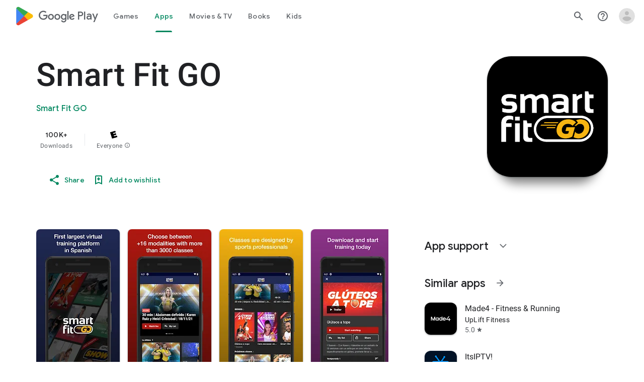

--- FILE ---
content_type: text/javascript; charset=UTF-8
request_url: https://www.gstatic.com/_/boq-play/_/js/k=boq-play.PlayStoreUi.en_US.Ae3awK4TYmA.2021.O/ck=boq-play.PlayStoreUi.9kB7SD1bHDc.L.B1.O/am=GxZ3gD3vDwAASTDg98R_2BY/d=1/exm=A7fCU,ArluEf,BBI74,BVgquf,EFQ78c,GkRiKb,IZT63,IcVnM,JNoxi,KUM7Z,LCkxpb,LEikZe,MI6k7c,MdUzUe,MpJwZc,NwH0H,O1Gjze,O6y8ed,OTA3Ae,PrPYRd,QIhFr,RMhBfe,RyvaUb,SdcwHb,SpsfSb,UUJqVe,Uas9Hd,Ulmmrd,V3dDOb,WO9ee,XVMNvd,Z5uLle,ZDZcre,ZwDk9d,_b,_tp,aW3pY,byfTOb,e5qFLc,fl2Zj,gychg,hKSk3e,hc6Ubd,kjKdXe,lazG7b,lsjVmc,lwddkf,m9oV,mI3LFb,mdR7q,n73qwf,pYCIec,pjICDe,pw70Gc,qTnoBf,vrGZEc,w9hDv,ws9Tlc,xQtZb,xUdipf,z5Gxfe,zBPctc,zbML3c,zr1jrb/excm=_b,_tp,appdetailsview/ed=1/wt=2/ujg=1/rs=AB1caFVQ5Bw4ZhtxE5wa_JTEKSyv40rS4A/ee=EVNhjf:pw70Gc;EmZ2Bf:zr1jrb;Hs0fpd:jLUKge;JsbNhc:Xd8iUd;K5nYTd:ZDZcre;LBgRLc:SdcwHb;Me32dd:MEeYgc;NJ1rfe:qTnoBf;NPKaK:SdcwHb;NSEoX:lazG7b;Pjplud:EEDORb;QGR0gd:Mlhmy;Rdd4dc:WXw8B;SNUn3:ZwDk9d;ScI3Yc:e7Hzgb;Uvc8o:VDovNc;YIZmRd:A1yn5d;a56pNe:JEfCwb;cEt90b:ws9Tlc;d0xV3b:KoEHyd;dIoSBb:SpsfSb;dowIGb:ebZ3mb;eBAeSb:zbML3c;iFQyKf:QIhFr;ikbPFc:UfnShf;lOO0Vd:OTA3Ae;nAu0tf:z5Gxfe;oGtAuc:sOXFj;pXdRYb:MdUzUe;qQEoOc:KUM7Z;qafBPd:yDVVkb;qddgKe:xQtZb;sgjhQc:bQAegc;wR5FRb:O1Gjze;wZnI8b:Oh9t6d;xqZiqf:BBI74;yEQyxe:TLjaTd;yxTchf:KUM7Z;zxnPse:GkRiKb/dti=1/m=vNKqzc,fI4Vwc,sJhETb,JWUKXe,t1sulf,JH2zc,tBvKNb,soHxf,IJGqxf,wg1P6b,ywOR5c,PHUIyb,BfdUQc,oEJvKc,kJXwXb,aTwUve,indMcf,pCKBF,RQJprf,lpwuxb,NkbkFd,nKuFpb,tKHFxf,rpbmN
body_size: 69375
content:
"use strict";_F_installCss("@media (max-height:calc(fit-content + 48px)){.ZDGq3b .VfPpkd-P5QLlc{max-height:calc(100% - 48px)}}@media (min-height:calc(fit-content + 48px)){.ZDGq3b .VfPpkd-P5QLlc{max-height:fit-content}}@media (-ms-high-contrast:active) and (min-height:calc(fit-content + 48px)),(-ms-high-contrast:none) and (min-height:calc(fit-content + 48px)){.ZDGq3b .VfPpkd-wzTsW{align-items:stretch;height:auto}}@media (max-width:528px){.ZDGq3b .VfPpkd-P5QLlc{max-width:calc(100vw - 48px)}}@media (min-width:528px){.ZDGq3b .VfPpkd-P5QLlc{max-width:480px}}@media (max-width:600px),(max-width:720px) and (max-height:400px),(min-width:720px) and (max-height:400px){.ZDGq3b.VfPpkd-Sx9Kwc-OWXEXe-n9oEIb .VfPpkd-P5QLlc{max-width:100vw}}.ZDGq3b .VfPpkd-P5QLlc{min-width:calc(100vw - 32px)}.ZDGq3b .VfPpkd-cnG4Wd{padding:24px 24px 18px 24px}@media screen and (min-width:720px){.ZDGq3b .VfPpkd-P5QLlc{min-width:600px}}@media screen and (min-width:720px) and (max-width:648px){.ZDGq3b .VfPpkd-P5QLlc{max-width:calc(100vw - 48px)}}@media screen and (min-width:720px) and (min-width:648px){.ZDGq3b .VfPpkd-P5QLlc{max-width:600px}}@media screen and (min-width:720px) and (max-width:600px),screen and (min-width:720px) and (max-width:720px) and (max-height:400px),screen and (min-width:720px) and (min-width:720px) and (max-height:400px){.ZDGq3b.VfPpkd-Sx9Kwc-OWXEXe-n9oEIb .VfPpkd-P5QLlc{max-width:100vw}}.Gqr3Sb{--gap-width:12px;margin:12px -16px 0;overflow:visible;padding:0 16px}.yUFvre{gap:var(--gap-width);padding:calc(var(--gap-width)/2) 0;padding-left:_get-adjusted-space(\"default\");scroll-snap-type:unset}.nL1Pwe{cursor:pointer;padding:10px 2px;text-align:center}.nL1Pwe:first-child{margin-left:1px}.nL1Pwe:last-child{margin-right:1px}.sdjgmb{width:100%}.Q7vmV{align-items:center;margin-top:8px;width:100%}.RFcWe{left:-14px;top:18px}.Hnoc8e{right:-14px;top:18px}.RQQX4{margin-left:12px;margin-right:8px}.RQQX4 .LFeKge,.d8xGFb .LFeKge{height:24px;width:24px}.Q7vmV .o1gy8c{width:100%}.Q7vmV .LFeKge{height:24px;width:24px}.RQQX4 .o1gy8c{margin-top:2px}.o1gy8c:focus .csaeVc,.o1gy8c:hover .csaeVc{color:#056449;fill:#056449;stop-color:#056449}.o1gy8c:focus .csaeVc:not(:disabled),.o1gy8c:hover .csaeVc:not(:disabled){color:#056449}.P9KVBf .o1gy8c:focus .csaeVc{color:#00b380;fill:#00b380;stop-color:#00b380}.P9KVBf .o1gy8c:focus .csaeVc:not(:disabled){color:#00b380}.P9KVBf .o1gy8c:hover .csaeVc{color:#00b380;fill:#00b380;stop-color:#00b380}.P9KVBf .o1gy8c:hover .csaeVc:not(:disabled){color:#00b380}.fmiEqb{display:none;margin:10px 0;width:100%}.X8BSVc:not(.VfPpkd-fmcmS-yrriRe-OWXEXe-OWB6Me) .VfPpkd-NSFCdd-Brv4Fb,.X8BSVc:not(.VfPpkd-fmcmS-yrriRe-OWXEXe-OWB6Me) .VfPpkd-NSFCdd-Ra9xwd,.X8BSVc:not(.VfPpkd-fmcmS-yrriRe-OWXEXe-OWB6Me) .VfPpkd-NSFCdd-MpmGFe{border-color:rgb(218,220,224)}.X8BSVc:not(.VfPpkd-fmcmS-yrriRe-OWXEXe-OWB6Me):not(.VfPpkd-fmcmS-yrriRe-OWXEXe-XpnDCe):hover .VfPpkd-NSFCdd-i5vt6e .VfPpkd-NSFCdd-Brv4Fb,.X8BSVc:not(.VfPpkd-fmcmS-yrriRe-OWXEXe-OWB6Me):not(.VfPpkd-fmcmS-yrriRe-OWXEXe-XpnDCe):hover .VfPpkd-NSFCdd-i5vt6e .VfPpkd-NSFCdd-Ra9xwd,.X8BSVc:not(.VfPpkd-fmcmS-yrriRe-OWXEXe-OWB6Me):not(.VfPpkd-fmcmS-yrriRe-OWXEXe-XpnDCe):hover .VfPpkd-NSFCdd-i5vt6e .VfPpkd-NSFCdd-MpmGFe{border-color:rgb(218,220,224)}.X8BSVc:not(.VfPpkd-fmcmS-yrriRe-OWXEXe-OWB6Me).VfPpkd-fmcmS-yrriRe-OWXEXe-XpnDCe .VfPpkd-NSFCdd-Brv4Fb,.X8BSVc:not(.VfPpkd-fmcmS-yrriRe-OWXEXe-OWB6Me).VfPpkd-fmcmS-yrriRe-OWXEXe-XpnDCe .VfPpkd-NSFCdd-Ra9xwd,.X8BSVc:not(.VfPpkd-fmcmS-yrriRe-OWXEXe-OWB6Me).VfPpkd-fmcmS-yrriRe-OWXEXe-XpnDCe .VfPpkd-NSFCdd-MpmGFe{border-color:rgb(218,220,224)}.X8BSVc:not(.VfPpkd-fmcmS-yrriRe-OWXEXe-OWB6Me).VfPpkd-fmcmS-yrriRe-OWXEXe-XpnDCe .VfPpkd-NSFCdd-i5vt6e .VfPpkd-NSFCdd-Brv4Fb,.X8BSVc:not(.VfPpkd-fmcmS-yrriRe-OWXEXe-OWB6Me).VfPpkd-fmcmS-yrriRe-OWXEXe-XpnDCe .VfPpkd-NSFCdd-i5vt6e .VfPpkd-NSFCdd-Ra9xwd,.X8BSVc:not(.VfPpkd-fmcmS-yrriRe-OWXEXe-OWB6Me).VfPpkd-fmcmS-yrriRe-OWXEXe-XpnDCe .VfPpkd-NSFCdd-i5vt6e .VfPpkd-NSFCdd-MpmGFe{border-width:1px}.J4Vmsd{width:100%}.koWCib{color:#01875f;fill:#01875f;stop-color:#01875f}.koWCib:not(:disabled){color:#01875f}.P9KVBf .koWCib{color:#00a173;fill:#00a173;stop-color:#00a173}.P9KVBf .koWCib:not(:disabled){color:#00a173}@media screen and (min-width:600px){.nL1Pwe{padding:10px}.fmiEqb{display:inline-flex}.Q7vmV{display:none}}.Rvudpb{color:rgb(32,33,36);fill:rgb(32,33,36);stop-color:rgb(32,33,36);font-size:.875rem;font-weight:400;letter-spacing:.0142857143em;line-height:1.25rem}.Rvudpb:not(:disabled){color:rgb(32,33,36)}.P9KVBf .Rvudpb{color:rgb(232,234,237);fill:rgb(232,234,237);stop-color:rgb(232,234,237)}.P9KVBf .Rvudpb:not(:disabled){color:rgb(232,234,237)}.efXJRc{align-items:center;display:flex;flex-grow:1}.PT2eod{border-radius:8px;box-shadow:0 -1px 5px rgba(0,0,0,.09),0 3px 5px rgba(0,0,0,.06),0 1px 2px rgba(0,0,0,.3),0 1px 3px rgba(0,0,0,.15);flex-shrink:0;height:48px;margin-right:16px;width:48px}@media screen and (min-width:1280px){.PT2eod{height:56px;width:56px}}.LUq2je{display:flex;flex-shrink:0}.ksLHF{color:rgb(32,33,36);fill:rgb(32,33,36);stop-color:rgb(32,33,36);font-family:\"Google Sans\",Roboto,Arial,sans-serif;line-height:1.75rem;font-size:1.375rem;letter-spacing:0;font-weight:400;font-weight:500;-webkit-box-orient:vertical;-webkit-line-clamp:1;display:-webkit-box;overflow:hidden}.ksLHF:not(:disabled){color:rgb(32,33,36)}.P9KVBf .ksLHF{color:rgb(232,234,237);fill:rgb(232,234,237);stop-color:rgb(232,234,237)}.P9KVBf .ksLHF:not(:disabled){color:rgb(232,234,237)}.cYHJbc{color:rgb(95,99,104);fill:rgb(95,99,104);stop-color:rgb(95,99,104);font-size:.875rem;font-weight:400;letter-spacing:.0178571429em;line-height:1.25rem;-webkit-box-orient:vertical;-webkit-line-clamp:1;display:-webkit-box;line-height:1.75rem;overflow:hidden}.cYHJbc:not(:disabled){color:rgb(95,99,104)}.P9KVBf .cYHJbc{color:rgb(154,160,166);fill:rgb(154,160,166);stop-color:rgb(154,160,166)}.P9KVBf .cYHJbc:not(:disabled){color:rgb(154,160,166)}.EnisIf{margin:-12px -12px 0 0;min-width:48px}@media (any-pointer:coarse){.Gqr3Sb{margin:12px 0;padding:0}}.QnvSid.VOBzC{z-index:2002}.hUTled{height:50px;left:50%;margin-left:-25px;margin-top:-25px;position:fixed;text-align:center;top:50%;width:50px;z-index:20001}.k7smx{background-color:#fff;bottom:0;left:0;opacity:.5;position:fixed;right:0;top:0;z-index:20000}.rFrNMe{user-select:none;-webkit-tap-highlight-color:transparent;display:inline-block;outline:none;padding-bottom:8px;width:200px}.aCsJod{height:40px;position:relative;vertical-align:top}.aXBtI{display:flex;position:relative;top:14px}.Xb9hP{display:flex;flex-grow:1;flex-shrink:1;min-width:0;position:relative}.A37UZe{box-sizing:border-box;height:24px;line-height:24px;position:relative}.qgcB3c:not(:empty){padding-right:12px}.sxyYjd:not(:empty){padding-left:12px}.whsOnd{flex-grow:1;flex-shrink:1;background-color:transparent;border:none;display:block;font:400 16px Roboto,RobotoDraft,Helvetica,Arial,sans-serif;height:24px;line-height:24px;margin:0;min-width:0;outline:none;padding:0;z-index:0}.rFrNMe.dm7YTc .whsOnd{color:#fff}.whsOnd:invalid,.whsOnd:-moz-submit-invalid,.whsOnd:-moz-ui-invalid{box-shadow:none}.I0VJ4d>.whsOnd::-ms-clear,.I0VJ4d>.whsOnd::-ms-reveal{display:none}.i9lrp{background-color:rgba(0,0,0,0.12);bottom:-2px;height:1px;left:0;margin:0;padding:0;position:absolute;width:100%}.i9lrp::before{content:\"\";position:absolute;top:0;bottom:-2px;left:0;right:0;border-bottom:1px solid rgba(0,0,0,0);pointer-events:none}.rFrNMe.dm7YTc .i9lrp{background-color:rgba(255,255,255,.7)}.OabDMe{transform:scaleX(0);background-color:#4285f4;bottom:-2px;height:2px;left:0;margin:0;padding:0;position:absolute;width:100%}.rFrNMe.dm7YTc .OabDMe{background-color:#a1c2fa}.rFrNMe.k0tWj .i9lrp,.rFrNMe.k0tWj .OabDMe{background-color:#d50000;height:2px}.rFrNMe.k0tWj.dm7YTc .i9lrp,.rFrNMe.k0tWj.dm7YTc .OabDMe{background-color:#e06055}.whsOnd[disabled]{color:rgba(0,0,0,.38)}.rFrNMe.dm7YTc .whsOnd[disabled]{color:rgba(255,255,255,.5)}.whsOnd[disabled]~.i9lrp{background:none;border-bottom:1px dotted rgba(0,0,0,.38)}.OabDMe.Y2Zypf{animation:quantumWizPaperInputRemoveUnderline .3s cubic-bezier(.4,0,.2,1)}.rFrNMe.u3bW4e .OabDMe{animation:quantumWizPaperInputAddUnderline .3s cubic-bezier(.4,0,.2,1);transform:scaleX(1)}.rFrNMe.sdJrJc>.aCsJod{padding-top:24px}.AxOyFc{transform-origin:bottom left;transition:all .3s cubic-bezier(.4,0,.2,1);transition-property:color,bottom,transform;color:rgba(0,0,0,0.38);font:400 16px Roboto,RobotoDraft,Helvetica,Arial,sans-serif;font-size:16px;pointer-events:none;position:absolute;bottom:3px;left:0;width:100%}.whsOnd:not([disabled]):focus~.AxOyFc,.whsOnd[badinput=true]~.AxOyFc,.rFrNMe.CDELXb .AxOyFc,.rFrNMe.dLgj8b .AxOyFc{transform:scale(.75) translateY(-39px)}.whsOnd:not([disabled]):focus~.AxOyFc{color:#3367d6}.rFrNMe.dm7YTc .whsOnd:not([disabled]):focus~.AxOyFc{color:#a1c2fa}.rFrNMe.k0tWj .whsOnd:not([disabled]):focus~.AxOyFc{color:#d50000}.ndJi5d{color:rgba(0,0,0,0.38);font:400 16px Roboto,RobotoDraft,Helvetica,Arial,sans-serif;max-width:100%;overflow:hidden;pointer-events:none;position:absolute;text-overflow:ellipsis;top:2px;left:0;white-space:nowrap}.rFrNMe.CDELXb .ndJi5d{display:none}.K0Y8Se{-webkit-tap-highlight-color:transparent;font:400 12px Roboto,RobotoDraft,Helvetica,Arial,sans-serif;height:16px;margin-left:auto;padding-left:16px;padding-top:8px;pointer-events:none;opacity:.3;white-space:nowrap}.rFrNMe.dm7YTc .AxOyFc,.rFrNMe.dm7YTc .K0Y8Se,.rFrNMe.dm7YTc .ndJi5d{color:rgba(255,255,255,.7)}.rFrNMe.Tyc9J{padding-bottom:4px}.dEOOab,.ovnfwe:not(:empty){-webkit-tap-highlight-color:transparent;flex:1 1 auto;font:400 12px Roboto,RobotoDraft,Helvetica,Arial,sans-serif;min-height:16px;padding-top:8px}.LXRPh{display:flex}.ovnfwe{pointer-events:none}.dEOOab{color:#d50000}.rFrNMe.dm7YTc .dEOOab,.rFrNMe.dm7YTc.k0tWj .whsOnd:not([disabled]):focus~.AxOyFc{color:#e06055}.ovnfwe{opacity:.3}.rFrNMe.dm7YTc .ovnfwe{color:rgba(255,255,255,.7);opacity:1}.rFrNMe.k0tWj .ovnfwe,.rFrNMe:not(.k0tWj) .ovnfwe:not(:empty)+.dEOOab{display:none}@keyframes quantumWizPaperInputRemoveUnderline{0%{transform:scaleX(1);opacity:1}100%{transform:scaleX(1);opacity:0}}@keyframes quantumWizPaperInputAddUnderline{0%{transform:scaleX(0)}100%{transform:scaleX(1)}}.fb0g6{position:relative}.llhEMd{transition:opacity .15s cubic-bezier(.4,0,.2,1) .15s;background-color:rgba(0,0,0,0.5);bottom:0;left:0;opacity:0;position:fixed;right:0;top:0;z-index:5000}.llhEMd.iWO5td{transition:opacity .05s cubic-bezier(.4,0,.2,1);opacity:1}.mjANdc{transition:transform .4s cubic-bezier(.4,0,.2,1);align-items:center;display:flex;flex-direction:column;bottom:0;left:0;padding:0 5%;position:absolute;right:0;top:0}.x3wWge,.ONJhl{display:block;height:3em}.eEPege>.x3wWge,.eEPege>.ONJhl{flex-grow:1}.J9Nfi{flex-shrink:1;max-height:100%}.g3VIld{align-items:stretch;display:flex;flex-direction:column;transition:transform .225s cubic-bezier(0,0,.2,1);position:relative;background-color:#fff;border-radius:2px;box-shadow:0 12px 15px 0 rgba(0,0,0,.24);max-width:24em;outline:1px solid transparent;overflow:hidden}.vcug3d .g3VIld{padding:0}.g3VIld.kdCdqc{transition:transform .15s cubic-bezier(.4,0,1,1)}.Up8vH.CAwICe{transform:scale(.8)}.Up8vH.kdCdqc{transform:scale(.9)}.E4P6x.CAwICe,.E4P6x.kdCdqc{transform:translateY(50%)}.vDc8Ic.CAwICe{transform:scale(.8) translateY(100%)}.XIJ9Ac>.x3wWge,.XIJ9Ac>.ONJhl,.HhoEBe>.x3wWge{flex-grow:1}.HhoEBe>.ONJhl{flex-grow:2}.Nevtdc>.x3wWge{flex-grow:0}.Nevtdc>.ONJhl,.t8Vtv>.x3wWge{flex-grow:1}.t8Vtv>.g3VIld{flex-grow:2}.t8Vtv>.ONJhl{flex-grow:1}.vcug3d{align-items:stretch;padding:0}.vcug3d>.g3VIld{flex-grow:2;border-radius:0;left:0;right:0;max-width:100%}.vcug3d>.ONJhl,.vcug3d>.x3wWge{flex-grow:0;height:0}.tOrNgd{display:flex;flex-shrink:0;font:500 20px Roboto,RobotoDraft,Helvetica,Arial,sans-serif;padding:24px 24px 20px 24px}.vcug3d .tOrNgd{display:none}.TNczib{justify-content:space-between;flex-shrink:0;box-shadow:0 3px 4px 0 rgba(0,0,0,.24);background-color:#455a64;color:white;display:none;font:500 20px Roboto,RobotoDraft,Helvetica,Arial,sans-serif}.vcug3d .TNczib{display:flex}.PNenzf{flex-grow:1;flex-shrink:1;overflow:hidden;word-wrap:break-word}.TNczib .PNenzf{margin:16px 0}.VY7JQd{height:0}.TNczib .VY7JQd,.tOrNgd .bZWIgd{display:none}.R6Lfte .Wtw8H{flex-shrink:0;display:block;margin:-12px -6px 0 0}.PbnGhe{flex-grow:2;flex-shrink:2;display:block;font:400 14px /20px Roboto,RobotoDraft,Helvetica,Arial,sans-serif;padding:0 24px;overflow-y:auto}.Whe8ub .PbnGhe{padding-top:24px}.hFEqNb .PbnGhe{padding-bottom:24px}.vcug3d .PbnGhe{padding:16px}.XfpsVe{display:flex;flex-shrink:0;justify-content:flex-end;padding:24px 24px 16px 24px}.vcug3d .XfpsVe{display:none}.OllbWe{justify-content:flex-end;display:none}.vcug3d .OllbWe{display:flex;align-items:flex-start;margin:0 16px}.kHssdc.O0WRkf.C0oVfc,.XfpsVe .O0WRkf.C0oVfc{min-width:64px}.kHssdc+.kHssdc{margin-left:8px}.TNczib .kHssdc{color:#fff;margin-top:10px}.TNczib .Wtw8H{margin:4px 24px 4px 0}.TNczib .kHssdc.u3bW4e,.TNczib .Wtw8H.u3bW4e{background-color:rgba(204,204,204,.25)}.TNczib .kHssdc>.Vwe4Vb,.TNczib .Wtw8H>.VTBa7b{background-image:radial-gradient(circle farthest-side,rgba(255,255,255,.3),rgba(255,255,255,.3) 80%,transparent 100%)}.TNczib .kHssdc.RDPZE,.TNczib .Wtw8H.RDPZE{color:rgba(255,255,255,.5);fill:rgba(255,255,255,.5)}.D4ALMb{display:none}.bYEzqc{background-color:rgba(255,255,255,.8)}.bYEzqc.LAhoGb{background-color:rgba(0,0,0,0.75)}.bYEzqc.ZCaYnd{background-color:rgba(0,0,0,.9)}.LhXUod{border-radius:5px;background-color:#fff;box-shadow:0 11px 15px 1px rgba(0,0,0,.14),0 4px 20px 3px rgba(0,0,0,.12),0 6px 7px -4px rgba(0,0,0,.2);max-width:none;outline:none;overflow:visible}.t89eC{max-width:40em}@media screen and (max-width:480px){.t89eC{max-width:100%}}.so3xDb{cursor:default}.so3xDb .XAUpld{margin-left:16px}html[dir=rtl] .so3xDb .XAUpld{margin-left:0;margin-right:16px}.MSFxAb{left:40px;min-height:150px;position:absolute;top:-40px;width:150px;z-index:1}@media screen and (max-width:480px){.MSFxAb{display:none}}.Pq2lFf,.Q2n72b{padding-left:40px}.Pq2lFf{padding-right:40px}.gZccZc{padding-left:224px}@media screen and (max-width:480px){.gZccZc{padding-left:40px}}.dIodBf{display:inline-block}.miUA7{font-size:26px}.LruL2b{color:#616161;font-size:13px;font-weight:500}.oMtcG{font-size:20px;font-weight:400}.drrice .oMtcG{color:#558b2f}.ZCaYnd .VY7JQd .Wtw8H{margin-right:6px}.ZCaYnd .tOrNgd{margin-bottom:12px}.ZCaYnd .PNenzf{visibility:hidden}.ZCaYnd .VY7JQd .xjKiLb{fill:white}.lMimMe{color:rgb(32,33,36);fill:rgb(32,33,36);stop-color:rgb(32,33,36);font-family:\"Google Sans\",Roboto,Arial,sans-serif;line-height:1.5rem;font-size:1.125rem;letter-spacing:0;font-weight:400;align-items:center;display:flex}.lMimMe:not(:disabled){color:rgb(32,33,36)}.P9KVBf .lMimMe{color:rgb(232,234,237);fill:rgb(232,234,237);stop-color:rgb(232,234,237)}.P9KVBf .lMimMe:not(:disabled){color:rgb(232,234,237)}.UjXtlf{margin-top:16px}.axjpce{margin-right:4px}.BlLrjc{display:inline-block}.B4wkv{align-items:center;display:flex;margin:24px 0 4px}.B4wkv .LjbECb{font-size:18px;margin-right:16px}.aPeBBe{color:rgb(32,33,36);fill:rgb(32,33,36);stop-color:rgb(32,33,36)}.aPeBBe:not(:disabled){color:rgb(32,33,36)}.P9KVBf .aPeBBe{color:rgb(232,234,237);fill:rgb(232,234,237);stop-color:rgb(232,234,237)}.P9KVBf .aPeBBe:not(:disabled){color:rgb(232,234,237)}.dnM39b{list-style:inside;margin-left:34px}.Hxpbhb{font-family:Roboto,Arial,sans-serif;line-height:1rem;font-size:.75rem;letter-spacing:.025em;font-weight:400;align-items:center;display:flex}.RLg0jb{flex-shrink:0;margin-left:48px}@media screen and (min-width:600px){.xNUmN{column-count:2}}@media (max-height:732px){.vFondc .VfPpkd-P5QLlc{max-height:calc(100% - 32px)}}@media (min-height:732px){.vFondc .VfPpkd-P5QLlc{max-height:700px}}@media (-ms-high-contrast:active) and (min-height:732px),(-ms-high-contrast:none) and (min-height:732px){.vFondc .VfPpkd-wzTsW{align-items:stretch;height:auto}}.xoKNSc{margin:0 -24px;padding:0 40px}.Ud1OW{background-color:#e9f0fe}sentinel{}");
this.default_PlayStoreUi=this.default_PlayStoreUi||{};(function(_){var window=this;
try{
_.tGa=_.x("vNKqzc",[_.Il]);
_.r("vNKqzc");
var yRc=class extends _.jv{static Na(){return{service:{view:_.LL}}}constructor(a){super();this.Dd=a.service.view}H(a){(a=a.event.target)&&(a=a.getAttribute("href"))&&_.JL(this.Dd,a)}};yRc.prototype.$wa$fAsfBd=function(){return this.H};_.qv(_.tGa,yRc);
_.u();
var csb,dsb,esb;_.asb=function(a,b,c){if(b instanceof _.gg)c=b.height,b=b.width;else if(c==void 0)throw Error("Za");a.style.width=_.on(b,!0);a.style.height=_.on(c,!0)};_.bsb=function(a){a.H!=0&&a.Ba()};csb=function(a,b){a.wa||(a.wa=_.Gv(a).measure(function(d){const e=_.nn(d.event,this.O);_.hh(this.O,_.oN,{ef:e,inputMode:this.H,event:d.event})}).yf().Lb());const c=new _.Cv;c.event=b;a.wa(c)};
dsb=function(a){a.ka&&(_.za(a.ka,function(b){_.fh(b)}),a.ka=null);a.na&&(_.za(a.na,function(b){_.gl(b)}),a.na=null)};
esb=function(a,b){a.qa||(a.qa=_.Gv(a).measure(function(d){if(d.Vx){let e;d.Vx.changedTouches?(e=this.O.ownerDocument.createEvent("MouseEvent"),e.initMouseEvent("mouseup",!0,!0,d.Vx.view,1,0,0,d.Vx.changedTouches[0].clientX,d.Vx.changedTouches[0].clientY,!1,!1,!1,!1,0,null)):e=d.Vx;d.ef=_.nn(e,this.O)}_.hh(this.O,_.pN,{ef:d.ef,inputMode:d.inputMode,Nna:!d.Vx,event:d.Vx})}).yf().Lb());const c=new _.Cv;c.Vx=b;c.inputMode=a.H;a.qa(c)};
_.gsb=class{constructor(a){this.O=a;this.H=0;this.qa=this.wa=this.na=this.ka=null;this.Fa=!1}start(a,b,c){this.H=b;this.ka=[_.eh(this.O,"blur",this.Ba,this)];b==2&&(this.ka.push(_.eh(this.O,"touchmove",this.Sa,this)),this.ka.push(_.eh(this.O,"touchend",this.Ba,this)));if(b==1){const d=_.Sl(this.O.ownerDocument);this.na=[_.cl(d,"mousemove",this.Ma,void 0,this),_.cl(d,"mouseup",this.La,void 0,this),_.cl(this.O.ownerDocument.documentElement,"selectstart",this.Pa,void 0,this)]}_.hh(this.O,_.fsb,{ef:a,
inputMode:b,event:c})}Ma(a){a.preventDefault();csb(this,a)}Sa(a){this.Fa||a.event.cancelable===!1||a.event.preventDefault();csb(this,a.event)}La(a){a.preventDefault();dsb(this);esb(this,a);this.H=0}Pa(a){a.preventDefault()}Ba(a){a&&a.event.cancelable!==!1&&a.event.preventDefault();dsb(this);esb(this,a&&a.event);this.H=0}};_.fsb="qUuEUd";_.oN="j9grLe";_.pN="HUObcd";
_.qN=function(a,b){const c=a.x-b.x;a=a.y-b.y;return c*c+a*a};_.hsb=Math.pow(20/_.vla(),2);
_.r("RAnnUd");
var rN,jsb,isb,lsb,ksb;rN=function(a,b,c,d){if(b){a.Eb=b;d=null;const e=b.changedTouches&&b.changedTouches[0]||b.touches&&b.touches[0];e?d=new _.fg(e.clientX,e.clientY):b.clientX!==void 0&&(d=new _.fg(b.clientX,b.clientY));d&&(a.qa=b,a.rc=d,a.ub===null||c)&&(a.ub=d)}else a.qa=null,a.ub=null,a.rc=null,d||(a.Eb=null)};jsb=function(a){isb(a);const b=a.getWindow();a.Fc=[_.cl(b,"mouseup",()=>{isb(a);a.ob()})]};isb=function(a){if(a.Fc){for(const b of a.Fc)_.gl(b);a.Fc=null}};
lsb=function(a){a.ug();a.Bd==="HOLDING"||a.Bd==="ACTIVE_HOLDING"?ksb(a):a.Bd==="TOUCH_DELAY"&&(a.Bd="RELEASING",a.Mc(),ksb(a),rN(a,null));rN(a,null)};ksb=function(a){a.Bd="WAITING_FOR_MOUSE_CLICK";_.hl(a.lu,500,a)};
_.sN=class extends _.gv{constructor(){super();this.ka=!1;this.Eb=null;this.valid=!0;this.Wa=this.Cb=this.focused=!1;this.label=this.Jc=this.qa=this.rc=this.ub=null;this.Sa=!1;this.Kf=0;this.xc=!0;this.Fc=null;this.Bl=_.Xe(_.Yrb);this.Bd="INACTIVE";this.Ff=new _.fg(0,0);this.Ba=_.Gv(this).Qb(function(){this.Vb()}).yf().Lb()}Cl(){return!1}ae(){return this.Vc()}Vc(){return!!this.oa().el().disabled}ld(){return!this.ae()}Jd(a){this.oa().el().disabled=a;this.Tf()}Zf(a){this.Jd(!a)}Tf(){_.Gv(this).Qb(function(){this.label||
(this.label=this.oa().Kb("id")?(new _.rn(this.ee().body)).find(`[for="${this.oa().Kb("id")}"]`):new _.qn([]));_.Kr(this.label,"RDPZE",this.Vc())}).yf().Lb()()}Vk(){return this.ka}ag(a){this.ka!==a&&(this.ka=a,this.Ba())}Jk(){return this.Eb}yg(){return this.valid}Xq(a){this.valid!==a&&(this.valid=a,_.un(this.oa(),"aria-invalid",!a))}kf(){return this.focused&&_.nN}fj(){return this.Bl.enabled?_.nN:!0}Fm(){return this.Cb}kp(){return this.Wa}Pd(){rN(this,null,void 0,!0);this.Mc();this.Cc();this.Bd="INACTIVE";
this.Eb=null}Ym(){return!1}jn(a){_.nN=!1;if(this.Bd==="WAITING_FOR_MOUSE_CLICK")return!0;this.Sa=!1;if(!this.Vc()&&this.Bd==="INACTIVE"){a=a.event;const b=a.altKey||a.ctrlKey||a.shiftKey||a.metaKey;a.which!==1||this.Ym()&&b||(this.Jc=a,this.Bd="WAITING_FOR_MOUSE_CLICK",rN(this,a),this.Mc(),jsb(this),this.Sa=!0)}return!1}Nt(){return this.Bd==="WAITING_FOR_MOUSE_CLICK"?(isb(this),!0):!1}Ma(){this.Cb=!0;return!1}Pa(a){this.Cb=!1;rN(this,a.event);this.ka&&this.Cc(!0);return!1}Wh(a){_.nN=!1;a=a.event;
this.Vc()||this.ka||this.Bd!=="INACTIVE"||!a.touches||a.touches.length!==1||(this.Bd="TOUCH_DELAY",this.Jc=a,this.Wa=!0,rN(this,a,!0),this.xc=!1,window.performance?.now&&(this.Kf=window.performance.now()),_.hl(this.Of,75,this),_.Gv(this).measure(function(){this.Ff=_.mn(this.oa().el())}).yf().Lb()());return!1}ik(a){rN(this,a.event);this.xc||window.performance.now()-this.Kf>=75&&this.Of();_.Gv(this).measure(this.ug).yf().Lb()();return!1}Im(){this.Wa=!1;lsb(this);return!1}Aj(){this.Wa=!1;this.ob();return!1}click(a){if(this.Bd===
"WAITING_FOR_MOUSE_CLICK")return this.Cc(),this.Bd="INACTIVE",this.Sa=!1;a=this.Tg(a);this.Vc()||this.ka||this.Bd!=="INACTIVE"||!a||this.Pd();return this.Sa=!1}Ik(a){if(this.Ym())return!0;this.Eb=a.event;return this.click(a)}Tg(a){return!a.event.initMouseEvent||!this.Sa}focus(){this.focused=!0;this.Ba();this.trigger("AHmuwe");return!1}blur(){const a=!_.Ki||!_.wh&&!_.Hh.WD;this.Bd==="TOUCH_DELAY"||!a&&this.Bd==="WAITING_FOR_MOUSE_CLICK"||(this.Sa=this.focused=!1,_.hl(this.ob,5,this),this.trigger("O22p3e"));
return!1}contextmenu(){this.ob();return!1}Of(){this.xc||(this.xc=!0,this.Bd==="TOUCH_DELAY"&&(_.hl(this.dg,180,this),this.Bd="ACTIVE_HOLDING",this.Mc()))}dg(){this.Bd==="ACTIVE_HOLDING"&&(this.Bd="HOLDING",this.Jc&&(this.Jc=null))}lu(){this.Bd==="WAITING_FOR_MOUSE_CLICK"&&this.ob()}ob(){this.Bd==="TOUCH_DELAY"?this.Bd="INACTIVE":this.Bd!=="INACTIVE"&&(this.Bd="INACTIVE",this.Cc(!0));this.Ba()}Pj(){const a=this.oa().el();return this.qa?_.nn(this.qa,a):new _.fg(a.clientWidth/2,a.clientHeight/2)}zm(){return this.qa}Ug(){return!!this.qa&&
!!window.TouchEvent&&this.qa instanceof TouchEvent}xm(a){return _.nn(a.event,this.oa().el())}Mc(){this.ag(!0)}Cc(a,b){this.ag(!1);a||this.trigger("JIbuQc",b)}Th(){this.ag(!0)}Gi(){this.ag(!1)}Vb(){}om(){return null}Lh(){lsb(this)}ug(){if((this.Ug()&&this.ub&&this.rc?_.qN(this.rc,this.ub):_.qN(_.mn(this.oa().el()),this.Ff))>_.hsb)switch(this.Bd){case "TOUCH_DELAY":this.Bd="INACTIVE";break;case "ACTIVE_HOLDING":case "HOLDING":this.Bd="INACTIVE",this.Cc(!0)}}};_.sN.prototype.$wa$Hp74Ud=function(){return this.Lh};
_.sN.prototype.$wa$TWkaKc=function(){return this.om};_.sN.prototype.$wa$Mlp4Hf=function(){return this.Vb};_.sN.prototype.$wa$mQiROb=function(){return this.Gi};_.sN.prototype.$wa$BIGU4d=function(){return this.Th};_.sN.prototype.$wa$jz8gV=function(){return this.Mc};_.sN.prototype.$wa$uhhy1=function(){return this.xm};_.sN.prototype.$wa$t9Gapd=function(){return this.Ug};_.sN.prototype.$wa$N1hOyf=function(){return this.zm};_.sN.prototype.$wa$kgcjFf=function(){return this.Pj};
_.sN.prototype.$wa$mg9Pef=function(){return this.contextmenu};_.sN.prototype.$wa$O22p3e=function(){return this.blur};_.sN.prototype.$wa$AHmuwe=function(){return this.focus};_.sN.prototype.$wa$CUGPDc=function(){return this.Tg};_.sN.prototype.$wa$vhIIDb=function(){return this.Ik};_.sN.prototype.$wa$cOuCgd=function(){return this.click};_.sN.prototype.$wa$JMtRjd=function(){return this.Aj};_.sN.prototype.$wa$yfqBxc=function(){return this.Im};_.sN.prototype.$wa$FwuNnf=function(){return this.ik};
_.sN.prototype.$wa$p6p2H=function(){return this.Wh};_.sN.prototype.$wa$JywGue=function(){return this.Pa};_.sN.prototype.$wa$tfO1Yc=function(){return this.Ma};_.sN.prototype.$wa$lbsD7e=function(){return this.Nt};_.sN.prototype.$wa$UX7yZ=function(){return this.jn};_.sN.prototype.$wa$QU9ABe=function(){return this.Ym};_.sN.prototype.$wa$dReUsb=function(){return this.Pd};_.sN.prototype.$wa$TbSmRe=function(){return this.kp};_.sN.prototype.$wa$CVWi4d=function(){return this.Fm};
_.sN.prototype.$wa$GrxScd=function(){return this.fj};_.sN.prototype.$wa$u3bW4e=function(){return this.kf};_.sN.prototype.$wa$If42bb=function(){return this.yg};_.sN.prototype.$wa$qEYSde=function(){return this.Jk};_.sN.prototype.$wa$y7OZL=function(){return this.Vk};_.sN.prototype.$wa$varnkb=function(){return this.Tf};_.sN.prototype.$wa$yXgmRe=function(){return this.ld};_.sN.prototype.$wa$qezFbc=function(){return this.Vc};_.sN.prototype.$wa$RDPZE=function(){return this.ae};
_.sN.prototype.$wa$V5VDZb=function(){return this.Cl};
_.u();
_.ru=_.x("i5dxUd",[]);_.we(_.ru);
/*

 Copyright 2016 Google Inc.

 Permission is hereby granted, free of charge, to any person obtaining a copy
 of this software and associated documentation files (the "Software"), to deal
 in the Software without restriction, including without limitation the rights
 to use, copy, modify, merge, publish, distribute, sublicense, and/or sell
 copies of the Software, and to permit persons to whom the Software is
 furnished to do so, subject to the following conditions:

 The above copyright notice and this permission notice shall be included in
 all copies or substantial portions of the Software.

 THE SOFTWARE IS PROVIDED "AS IS", WITHOUT WARRANTY OF ANY KIND, EXPRESS OR
 IMPLIED, INCLUDING BUT NOT LIMITED TO THE WARRANTIES OF MERCHANTABILITY,
 FITNESS FOR A PARTICULAR PURPOSE AND NONINFRINGEMENT. IN NO EVENT SHALL THE
 AUTHORS OR COPYRIGHT HOLDERS BE LIABLE FOR ANY CLAIM, DAMAGES OR OTHER
 LIABILITY, WHETHER IN AN ACTION OF CONTRACT, TORT OR OTHERWISE, ARISING FROM,
 OUT OF OR IN CONNECTION WITH THE SOFTWARE OR THE USE OR OTHER DEALINGS IN
 THE SOFTWARE.
*/
_.Xpb=class{static get Lk(){return{}}static get H(){return{}}static get ka(){return{}}static get O(){return{}}constructor(a={}){this.H=a}init(){}destroy(){}};
_.r("i5dxUd");
/*

 Copyright 2019 Google Inc.

 Permission is hereby granted, free of charge, to any person obtaining a copy
 of this software and associated documentation files (the "Software"), to deal
 in the Software without restriction, including without limitation the rights
 to use, copy, modify, merge, publish, distribute, sublicense, and/or sell
 copies of the Software, and to permit persons to whom the Software is
 furnished to do so, subject to the following conditions:

 The above copyright notice and this permission notice shall be included in
 all copies or substantial portions of the Software.

 THE SOFTWARE IS PROVIDED "AS IS", WITHOUT WARRANTY OF ANY KIND, EXPRESS OR
 IMPLIED, INCLUDING BUT NOT LIMITED TO THE WARRANTIES OF MERCHANTABILITY,
 FITNESS FOR A PARTICULAR PURPOSE AND NONINFRINGEMENT. IN NO EVENT SHALL THE
 AUTHORS OR COPYRIGHT HOLDERS BE LIABLE FOR ANY CLAIM, DAMAGES OR OTHER
 LIABILITY, WHETHER IN AN ACTION OF CONTRACT, TORT OR OTHERWISE, ARISING FROM,
 OUT OF OR IN CONNECTION WITH THE SOFTWARE OR THE USE OR OTHER DEALINGS IN
 THE SOFTWARE.
*/
var Ypb=function(a=window){let b=!1;try{const c={get passive(){b=!0;return!1}},d=()=>{};a.document.addEventListener("test",d,c);a.document.removeEventListener("test",d,c)}catch(c){b=!1}return b},$pb=function(){var a=window.CSS;if(typeof Zpb==="boolean")return Zpb;if(!a||typeof a.supports!=="function")return!1;var b=a.supports("--css-vars","yes");a=a.supports("(--css-vars: yes)")&&a.supports("color","#00000000");return Zpb=b=b||a};var aqb,bqb;aqb={oW:"mdc-ripple-upgraded--background-focused",EN:"mdc-ripple-upgraded--foreground-activation",FN:"mdc-ripple-upgraded--foreground-deactivation",XW:"mdc-ripple-upgraded",iO:"mdc-ripple-upgraded--unbounded"};bqb={O4:"--mdc-ripple-fg-scale",P4:"--mdc-ripple-fg-size",Q4:"--mdc-ripple-fg-translate-end",R4:"--mdc-ripple-fg-translate-start",S4:"--mdc-ripple-left",T4:"--mdc-ripple-top"};_.cqb={tW:225,I3:150,O3:.6,m4:10,I4:300};var Zpb;var dqb=["touchstart","pointerdown","mousedown","keydown"],eqb=["touchend","pointerup","mouseup","contextmenu"],fqb=[],gqb=function(){return{FO:void 0,g_:!1,Kx:!1,zS:!1,cW:!1,yB:!1}},iqb=function(a){const b=rM.Lk.FN,c=a.ka.Kx;!a.ka.g_&&c||!a.Fa||(hqb(a),a.H.yb(b),a.wa=setTimeout(()=>{a.H.Bb(b)},_.cqb.I3))},mqb=function(a){const b=a.ka;if(b.Kx){var c={...b};b.zS?(requestAnimationFrame(()=>{jqb(a,c)}),kqb(a)):(lqb(a),requestAnimationFrame(()=>{a.ka.g_=!0;jqb(a,c);kqb(a)}))}},nqb=function(a,b){if(b){for(const c of dqb);
a.H.Ox()}},oqb=function(a){a.O=a.H.Kg();var b=Math.max(a.O.height,a.O.width);a.Sa=a.H.Ox()?b:Math.sqrt(Math.pow(a.O.width,2)+Math.pow(a.O.height,2))+rM.ka.m4;b=Math.floor(b*rM.ka.O3);a.H.Ox()&&b%2!==0?a.na=b-1:a.na=b;a.Pa=`${a.Sa/a.na}`;b=rM.H.S4;const c=rM.H.T4,d=rM.H.O4;a.H.By(rM.H.P4,`${a.na}px`);a.H.By(d,a.Pa);a.H.Ox()&&(a.La={left:Math.round(a.O.width/2-a.na/2),top:Math.round(a.O.height/2-a.na/2)},a.H.By(b,`${a.La.left}px`),a.H.By(c,`${a.La.top}px`))},pqb=function(a){const b=rM.H;Object.keys(b).forEach(c=>
{c.indexOf("VAR_")===0&&a.H.By(b[c],null)})},qqb=function(a){for(const b of dqb);a.H.Ox()},lqb=function(a){for(const b of eqb)a.H.HY(b,a.Ma)},tqb=function(a,b){if(!a.H.wh()){var c=a.ka;if(!c.Kx){var d=a.Wa;d&&b!==void 0&&d.type!==b.type||(c.Kx=!0,c.zS=b===void 0,c.FO=b,c.cW=c.zS?!1:b!==void 0&&(b.type==="mousedown"||b.type==="touchstart"||b.type==="pointerdown"),b!==void 0&&fqb.length>0&&fqb.some(e=>a.H.tY(e))?kqb(a):(b!==void 0&&(fqb.push(b.target),rqb(a,b)),c.yB=b!==void 0&&b.type==="keydown"?a.H.Xg():
!0,c.yB&&sqb(a),requestAnimationFrame(()=>{fqb=[];c.yB||b===void 0||b.key!==" "&&b.keyCode!==32||(c.yB=b!==void 0&&b.type==="keydown"?a.H.Xg():!0,c.yB&&sqb(a));c.yB||(a.ka=gqb())})))}}},rqb=function(a,b){if(b.type!=="keydown")for(const c of eqb)a.H.K1(c,a.Ma)},kqb=function(a){a.Wa=a.ka.FO;a.ka=gqb();setTimeout(()=>a.Wa=void 0,rM.ka.I4)},sqb=function(a){const b=rM.H.R4,c=rM.H.Q4,d=rM.Lk.FN,e=rM.Lk.EN,f=rM.ka.tW;oqb(a);let g="",h="";if(!a.H.Ox()){const {Pea:k,Q7:l}=uqb(a);g=`${k.x}px, ${k.y}px`;h=`${l.x}px, ${l.y}px`}a.H.By(b,
g);a.H.By(c,h);clearTimeout(a.qa);clearTimeout(a.wa);hqb(a);a.H.Bb(d);a.H.Kg();a.H.yb(e);a.qa=setTimeout(()=>{a.ob()},f)},uqb=function(a){var b=a.ka.FO;if(a.ka.cW){var c=a.H.a_(),d=a.H.Kg();if(b){var e=c.x+d.left;c=c.y+d.top;b.type==="touchstart"?(e=b.changedTouches[0].pageX-e,b=b.changedTouches[0].pageY-c):(e=b.pageX-e,b=b.pageY-c);b={x:e,y:b}}else b={x:0,y:0}}else b={x:a.O.width/2,y:a.O.height/2};b={x:b.x-a.na/2,y:b.y-a.na/2};return{Pea:b,Q7:{x:a.O.width/2-a.na/2,y:a.O.height/2-a.na/2}}},hqb=function(a){a.H.Bb(rM.Lk.EN);
a.Fa=!1;a.H.Kg()},jqb=function(a,{cW:b,yB:c}){(b||c)&&iqb(a)},rM=class extends _.Xpb{static get Lk(){return aqb}static get H(){return bqb}static get ka(){return _.cqb}static get O(){return{yb:()=>{},sP:()=>!0,Kg:()=>({top:0,right:0,bottom:0,left:0,width:0,height:0}),tY:()=>!0,HY:()=>{},x7:()=>{},y7:()=>{},a_:()=>({x:0,y:0}),Xg:()=>!0,wh:()=>!0,Ox:()=>!0,K1:()=>{},ada:()=>{},bda:()=>{},Bb:()=>{},By:()=>{}}}constructor(a){super({...rM.O,...a});this.Fa=!1;this.wa=this.qa=0;this.Pa="0";this.O={width:0,
height:0};this.Sa=this.Ba=this.na=0;this.La={left:0,top:0};this.ka=gqb();this.ob=()=>{this.Fa=!0;iqb(this)};this.Ma=()=>{mqb(this)}}init(){const a=this.H.sP();nqb(this,a);if(a){const b=rM.Lk.XW,c=rM.Lk.iO;requestAnimationFrame(()=>{this.H.yb(b);this.H.Ox()&&(this.H.yb(c),oqb(this))})}}destroy(){if(this.H.sP()){this.qa&&(clearTimeout(this.qa),this.qa=0,this.H.Bb(rM.Lk.EN));this.wa&&(clearTimeout(this.wa),this.wa=0,this.H.Bb(rM.Lk.FN));const a=rM.Lk.XW,b=rM.Lk.iO;requestAnimationFrame(()=>{this.H.Bb(a);
this.H.Bb(b);pqb(this)})}qqb(this);lqb(this)}Cj(a){tqb(this,a)}layout(){this.Ba&&cancelAnimationFrame(this.Ba);this.Ba=requestAnimationFrame(()=>{oqb(this);this.Ba=0})}};var vqb,wqb,xqb;vqb=rM.Lk;wqb={"mdc-ripple-upgraded":"VfPpkd-ksKsZd-mWPk3d","mdc-ripple-upgraded--unbounded":"VfPpkd-ksKsZd-mWPk3d-OWXEXe-ZNMTqd","mdc-ripple-upgraded--background-focused":"VfPpkd-ksKsZd-mWPk3d-OWXEXe-AHe6Kc-XpnDCe","mdc-ripple-upgraded--foreground-activation":"VfPpkd-ksKsZd-mWPk3d-OWXEXe-Tv8l5d-lJfZMc","mdc-ripple-upgraded--foreground-deactivation":"VfPpkd-ksKsZd-mWPk3d-OWXEXe-Tv8l5d-OmS1vf"};
xqb=function(a){const b=a.Zd(),c=a.Kg(),d=_.gh(b.el());return{sP:()=>$pb(),Ox:()=>a.ti(),Xg:()=>a.Xg(),wh:()=>a.wh(),yb:e=>b.yb(wqb[e]),Bb:e=>b.Bb(wqb[e]),tY:e=>b.el().contains(e),ada:()=>{},x7:()=>{},K1:(e,f)=>{d.documentElement.addEventListener(e,f,Ypb(window)?{passive:!0}:!1)},HY:(e,f)=>{d.documentElement.removeEventListener(e,f,Ypb(window)?{passive:!0}:!1)},bda:()=>{},y7:()=>{},By:(e,f)=>{b.Sb().style.setProperty(e,f)},Kg:()=>c,a_:()=>({x:window.pageXOffset,y:window.pageYOffset})}};
_.sM=function(a,b){if(!$pb())return null;const c=b.Zd().el();let d=a.H.get(c);d||(b=xqb(b),d=new rM(b),d.init(),a.H.set(c,d));return d};_.tM=function(a,b,c){if(b.Xg()&&$pb()){var d=b.Zd().el();(d=a.H.get(d))||(d=_.sM(a,b));c===null&&(c=void 0);d&&d.Cj(c)}};_.uM=function(a,b){b=b.Zd().el();(a=a.H.get(b))&&mqb(a)};_.vM=function(a,b,{fj:c}={fj:!0}){const d=b instanceof _.rn?b:b.Zd();c?d.yb(wqb[vqb.oW]):b instanceof _.rn||_.sM(a,b)};
_.wM=function(a,b){b=b instanceof _.rn?b:b.Zd();b.Bb(wqb[vqb.oW]);b=b.el();const c=a.H.get(b);c&&(c.destroy(),a.H.delete(b))};_.xM=class{constructor(){this.H=new Map}};_.Os(_.xM,_.ru);
_.u();
_.ZPa=_.x("JH2zc",[]);_.we(_.ZPa);
_.r("JH2zc");
_.FQb=class extends _.gv{constructor(){super();this.ka=this.oa().Zb("VfPpkd-AznF2e-uDEFge-OWXEXe-GN5I5c");this.content=this.Ua("bN97Pc")}Cj(a){if(this.ka||!a)this.oa().yb("VfPpkd-AznF2e-uDEFge-OWXEXe-auswjd");else{const b=this.H(),c=a.width/b.width;a=a.left-b.left;this.oa().yb("VfPpkd-AznF2e-uDEFge-OWXEXe-di8rgd-RCfa3e");this.content.Ob("transform",`translateX(${a}px) scaleX(${c})`);this.H();this.oa().Bb("VfPpkd-AznF2e-uDEFge-OWXEXe-di8rgd-RCfa3e");this.oa().yb("VfPpkd-AznF2e-uDEFge-OWXEXe-auswjd");
this.content.Ob("transform","")}}H(){return this.content.el().getBoundingClientRect()}O(){this.oa().Bb("VfPpkd-AznF2e-uDEFge-OWXEXe-auswjd")}};_.FQb.prototype.$wa$ZpywWb=function(){return this.O};_.FQb.prototype.$wa$fab5xd=function(){return this.H};_.rv(_.FQb,_.ZPa);
_.u();
_.mu=function(a,b){return _.lda(a,a,b)};
_.nu=_.mu("RAnnUd",[]);_.we(_.nu);
_.VPa=_.x("t1sulf",[_.nu]);_.we(_.VPa);
_.jN=function(a){a.getData("enableSkip").Wb(!1)&&_.Ag(a.el(),()=>!0)};
_.kN=function(a){return!a.getData("disableIdom").Wb(!1)&&!a.getData("enableSkip").Wb(!1)};_.lN=function(a){return a.getData("syncIdomState").Wb(!1)};
_.r("t1sulf");
var GQb=function(a,b,c,d,e){function f(h){return h.size()!==0||c.Va()?c.data.en&&!h.size()||h.size()>1:!0}if(!f(a.find(".VfPpkd-cfyjzb"))&&(a=a.find(".VfPpkd-cfyjzb"),!f(a)))if(c.jc()){var g=!!c.Va()?.toString();g?(a.size()?d.wi(a.el(),c.Va()):(d=d.Qc(c.Va()),b.before(d)),g&&!a.size()&&e()):(a.remove(),a.size()&&e())}else d.wi(a.el(),c.Va())};var HQb=function(a,b){a.kd=b},IQb=function(a){var b=a.oa().el();a={detail:{xV:a.oa().el().id}};_.hh(b,"ndQSrb",void 0,void 0,a)},JQb=function(a,b){_.Kr(a.na,"VfPpkd-jY41G-V67aGc",!!b);a.na.Tc(b)},JT=class extends _.sN{constructor(){super();this.zD=_.Xe(_.pv(_.FQb,"s3t1lf"));this.jd=_.Xe(_.xM);this.Tb=_.Xe(_.yt);this.O=this.Pc=!1;this.kd=!0;this.ek=this.Ua("ksKsZd");this.na=this.Ua("V67aGc");HQb(this,!this.getData("skipFocusOnActivate").Wb(!1));_.kN(this.oa())&&(this.Pc=_.lN(this.oa()),_.Ag(this.oa().el(),
(a,b)=>this.Oe(a,b)))}Oe(a,b){this.Pc&&(a=b.data.isActive,typeof a==="boolean"&&a!==this.isActive()&&a&&IQb(this));a=b.jc();a!==this.yc()&&JQb(this,a||"");GQb(this.oa(),_.uv(this,"V67aGc"),b,this.Tb,()=>{this.wa()});a=!1;b.data.en&&!this.oa().Zb("VfPpkd-AznF2e-OWXEXe-eu7FSc")?(this.oa().yb("VfPpkd-AznF2e-OWXEXe-eu7FSc"),a=!0):!b.data.en&&this.oa().Zb("VfPpkd-AznF2e-OWXEXe-eu7FSc")&&(this.oa().Bb("VfPpkd-AznF2e-OWXEXe-eu7FSc"),a=!0);a&&this.wa();return!0}yc(){return this.na.tc()}isActive(){return this.oa().Zb("VfPpkd-AznF2e-OWXEXe-auswjd")}Cj(a){this.oa().yb("VfPpkd-AznF2e-OWXEXe-auswjd");
this.oa().el().setAttribute("aria-selected","true");this.oa().el().setAttribute("tabindex","0");this.zD.Cj(a);a=this.oa().el()===document.activeElement;this.kd&&!a&&this.oa().focus()}La(){this.oa().Bb("VfPpkd-AznF2e-OWXEXe-auswjd");this.oa().el().setAttribute("aria-selected","false");this.oa().el().setAttribute("tabindex","-1");this.zD.O()}Fa(){return this.zD.H()}H(){const a=this.oa().Sb().offsetWidth,b=this.oa().Sb().offsetLeft;return{ew:b,fw:b+a}}getId(){return this.oa().el().id}Mb(){this.oa().focus()}Zd(){return this.oa()}Xg(){return this.ka}wh(){return this.Vc()}ti(){return!1}Kg(){return this.ek.el().getBoundingClientRect()}click(a){IQb(this);
return super.click(a)}focus(a){a=super.focus(a);_.sM(this.jd,this);_.vM(this.jd,this,{fj:super.fj()});return a}blur(a){_.wM(this.jd,this);return super.blur(a)}jn(a){this.O=!0;return super.jn(a)}Wh(a){this.O=!0;return super.Wh(a)}Mc(){super.Mc();this.O&&(this.O=!1,_.tM(this.jd,this,this.qa))}Cc(a){_.uM(this.jd,this);super.Cc(a)}wa(){_.wM(this.jd,this);this.kf()?_.vM(this.jd,this,{fj:this.fj()}):_.sM(this.jd,this)}};JT.prototype.$wa$Mkz1i=function(){return this.wa};JT.prototype.$wa$jz8gV=function(){return this.Mc};
JT.prototype.$wa$p6p2H=function(){return this.Wh};JT.prototype.$wa$UX7yZ=function(){return this.jn};JT.prototype.$wa$O22p3e=function(){return this.blur};JT.prototype.$wa$AHmuwe=function(){return this.focus};JT.prototype.$wa$cOuCgd=function(){return this.click};JT.prototype.$wa$ek3GPb=function(){return this.Kg};JT.prototype.$wa$ZMyDuc=function(){return this.ti};JT.prototype.$wa$VMu6Hb=function(){return this.wh};JT.prototype.$wa$fkGEZ=function(){return this.Xg};JT.prototype.$wa$mlK5wb=function(){return this.Zd};
JT.prototype.$wa$Hmewsd=function(){return this.Mb};JT.prototype.$wa$pTuYge=function(){return this.getId};JT.prototype.$wa$VcWJGf=function(){return this.H};JT.prototype.$wa$ZgZz8b=function(){return this.Fa};JT.prototype.$wa$ZpywWb=function(){return this.La};JT.prototype.$wa$qs41qe=function(){return this.isActive};JT.prototype.$wa$TRoYe=function(){return this.yc};_.rv(JT,_.VPa);
_.u();
_.WPa=_.x("VNcg1e",[_.El]);
_.r("VNcg1e");
_.KQb=class extends _.Qs{static Na(){return{tb:{soy:_.Lt}}}constructor(a){super();this.H=null;this.Cd=a.tb.soy}};_.Ms(_.WPa,_.KQb);
_.u();
_.XPa=_.x("JWUKXe",[_.WPa]);
/*

 Copyright 2018 Google Inc.

 Permission is hereby granted, free of charge, to any person obtaining a copy
 of this software and associated documentation files (the "Software"), to deal
 in the Software without restriction, including without limitation the rights
 to use, copy, modify, merge, publish, distribute, sublicense, and/or sell
 copies of the Software, and to permit persons to whom the Software is
 furnished to do so, subject to the following conditions:

 The above copyright notice and this permission notice shall be included in
 all copies or substantial portions of the Software.

 THE SOFTWARE IS PROVIDED "AS IS", WITHOUT WARRANTY OF ANY KIND, EXPRESS OR
 IMPLIED, INCLUDING BUT NOT LIMITED TO THE WARRANTIES OF MERCHANTABILITY,
 FITNESS FOR A PARTICULAR PURPOSE AND NONINFRINGEMENT. IN NO EVENT SHALL THE
 AUTHORS OR COPYRIGHT HOLDERS BE LIABLE FOR ANY CLAIM, DAMAGES OR OTHER
 LIABILITY, WHETHER IN AN ACTION OF CONTRACT, TORT OR OTHERWISE, ARISING FROM,
 OUT OF OR IN CONNECTION WITH THE SOFTWARE OR THE USE OR OTHER DEALINGS IN
 THE SOFTWARE.
*/
_.Vpb=function(a,b){return(a.matches||a.webkitMatchesSelector||a.msMatchesSelector).call(a,b)};
var kQb=class{constructor(a,b){this.H=a;this.wa=b}};var lQb,mQb;lQb=function(a){return{left:0,right:a.wa.Sb().offsetWidth-a.H.Sb().offsetWidth}};mQb=function(a,b){a=lQb(a);return Math.min(Math.max(a.left,b),a.right)};_.nQb=class extends kQb{ka(){const a=this.H.el().scrollLeft,{right:b}=lQb(this);return Math.round(b-a)}qa(a){const b=lQb(this),c=this.H.el().scrollLeft;a=mQb(this,b.right-a);return{Er:a,hq:a-c}}na(a){const b=this.H.el().scrollLeft;a=mQb(this,b-a);return{Er:a,hq:a-b}}O(a){return a}};var oQb;oQb=function(a,b){return Math.max(Math.min(0,b),a.H.Sb().offsetWidth-a.wa.Sb().offsetWidth)};_.pQb=class extends kQb{ka(a){const b=this.H.el().scrollLeft;return Math.round(a-b)}qa(a){const b=this.H.el().scrollLeft;a=oQb(this,-a);return{Er:a,hq:a-b}}na(a){const b=this.H.el().scrollLeft;a=oQb(this,b-a);return{Er:a,hq:a-b}}O(a,b){return a-b}};var qQb;qQb=function(a,b){return Math.min(Math.max(0,b),a.wa.Sb().offsetWidth-a.H.Sb().offsetWidth)};_.rQb=class extends kQb{ka(a){const b=this.H.el().scrollLeft;return Math.round(b-a)}qa(a){const b=this.H.el().scrollLeft;a=qQb(this,a);return{Er:a,hq:b-a}}na(a){const b=this.H.el().scrollLeft;a=qQb(this,b+a);return{Er:a,hq:b-a}}O(a,b){return a+b}};
_.r("JWUKXe");
var LQb=function(){return(0,_.N)('<div class="'+_.R("VfPpkd-AznF2e-OFz35")+'"></div>')};var MQb,OQb;MQb=function(a){a=_.hn(a.content.el(),"transform");if(a==="none")return 0;a=/\((.+?)\)/.exec(a);if(!a)return 0;[,,,,a]=a[1].split(",");return parseFloat(a)};OQb=function(a){a.O=!1;var b=MQb(a);const c=a.area.el().scrollLeft;b=a.an()?_.NQb(a).O(c,b):c-b;a.oa().Bb("VfPpkd-AznF2e-vzJc7b-OWXEXe-oT9UPb");a.content.Ob("transform","translateX(0px)");a.area.el().scrollLeft=b};
_.NQb=function(a){if(!a.na){{var b=a.area.el().scrollLeft;a.area.el().scrollLeft=b-1;const e=a.area.el().scrollLeft;if(e<0)a.area.el().scrollLeft=b,b=new _.pQb(a.area,a.content);else{var c=a.area.el().getBoundingClientRect(),d=a.content.el().getBoundingClientRect();c=Math.round(d.right-c.right);a.area.el().scrollLeft=b;b=c===e?new _.rQb(a.area,a.content):new _.nQb(a.area,a.content)}}a.na=b}return a.na};_.PQb=function(a,b){return Math.min(Math.max(0,b),a.content.Sb().offsetWidth-a.area.Sb().offsetWidth)};
_.KT=class extends _.jv{static Na(){return{service:{ifa:_.KQb}}}constructor(a){super();this.O=!1;this.window=this.getWindow();this.Ba=a.service.ifa;this.area=this.Ua("vJ7A6b");this.content=this.Ua("bN97Pc");a=this.Ba;if(typeof a.H==="number")a=a.H;else{var b=a.Cd.Qc(LQb);b=new _.rn(b);(new _.rn(document.documentElement)).append(b);var c=b.Sb().offsetHeight-b.Sb().clientHeight;b.remove();a=a.H=c}this.area.Ob("margin-bottom",String(-a)+"px");this.area.yb("VfPpkd-AznF2e-LUERP-vJ7A6b-OWXEXe-XuHpsb");
_.Bh(this,new _.PP(this.area.el()))}H(){if(this.an()){var a=MQb(this);return _.NQb(this).ka(a)}a=MQb(this);return this.area.el().scrollLeft-a}ka(){return this.content.Sb().offsetWidth}scrollTo(a){if(this.an()){var b=_.NQb(this).qa(a);this.animate(b)}else b=this.H(),a=_.PQb(this,a),this.animate({Er:a,hq:a-b})}qa(){if(!this.O)return!0;OQb(this);return!0}wa(a){this.trigger("hICJmc",{EM:a.targetElement.Sb().scrollLeft,offsetWidth:a.targetElement.Sb().offsetWidth,Jda:a.targetElement.Sb().scrollWidth})}jl(a){a=
a.event.target;this.O&&_.Vpb(a,".mdc-tab-scroller__scroll-content")&&(this.O=!1,this.oa().Bb("VfPpkd-AznF2e-vzJc7b-OWXEXe-oT9UPb"))}animate(a){a.hq!==0&&(OQb(this),this.area.el().scrollLeft=a.Er,this.content.Ob("transform",`translateX(${a.hq}px)`),this.area.el().getBoundingClientRect(),this.window.requestAnimationFrame(()=>{this.oa().yb("VfPpkd-AznF2e-vzJc7b-OWXEXe-oT9UPb");this.content.Ob("transform","none")}),this.O=!0)}an(){return _.hn(this.content.el(),"direction")==="rtl"}};
_.KT.prototype.$wa$e204de=function(){return this.jl};_.KT.prototype.$wa$Y3U6Wb=function(){return this.wa};_.KT.prototype.$wa$PNXF5=function(){return this.qa};_.KT.prototype.$wa$Wxpo4e=function(){return this.ka};_.KT.prototype.$wa$AkCrjc=function(){return this.H};_.qv(_.XPa,_.KT);
_.u();
_.YPa=_.x("sJhETb",[_.XPa]);
_.cP=function(a,b){return a.H[b]&&a.H[b]||null};
_.r("sJhETb");
var QQb=function(a,b){if(a.an())return _.NQb(a).na(b);const c=a.H();a=_.PQb(a,b+c);return{Er:a,hq:a-c}};var LT=new Set;LT.add("ArrowLeft");LT.add("ArrowRight");LT.add("End");LT.add("Home");LT.add("Enter");LT.add(" ");var MT=new Map;MT.set(37,"ArrowLeft");MT.set(39,"ArrowRight");MT.set(35,"End");MT.set(36,"Home");MT.set(13,"Enter");MT.set(32," ");
var RQb=function(a){var b=_.So(a.oa().find(".VfPpkd-AznF2e"));b=Array.from(b).map((c,d)=>_.wi(a.ki(c),e=>{a.O[d]=e}));return new _.df(b)},SQb=function(a,b){const c=a.O.findIndex(e=>e.isActive());if(!(b>=0&&b<a.O.length)||b===c)return!1;let d;c!==-1&&(a.O[c].La(),d=a.O[c].Fa());a.O[b].Cj(d);a.scrollIntoView(b);return!0},TQb=function(a){return a.O.map(b=>b.oa().el())},NT=class extends _.jv{static Na(){return{controller:{jq:{jsname:"mAKh3e",ctor:_.KT}}}}constructor(a){super();this.O=[];this.lq=!1;this.jq=
a.controller.jq;this.lq=this.getData("useAutomaticActivation").Wb(!1);this.wf(RQb(this))}H(a){if(SQb(this,a)){var b=this.oa().el();_.hh(b,"lN8i5b",void 0,void 0,{detail:{index:a}})}}scrollIntoView(a){if(a>=0&&a<this.O.length)if(a===0)this.jq.scrollTo(0);else if(a===this.O.length-1)this.jq.scrollTo(this.jq.ka());else if(this.an()){var b=this.jq.H(),c=this.oa().Sb().offsetWidth,d=this.O[a].H(),e=this.jq.ka();var f=e-d.ew-c-b;d=e-d.fw-b;const g=f+d;f=f>0||g>0?a+1:d<0||g<0?a-1:-1;if(f>=0&&f<this.O.length){const {ew:h,
fw:k}=this.O[f].H();a=f>a?Math.max(e-k-b-c+36,0):Math.min(e-h-b-36,0);b=this.jq;a!==0&&b.animate(QQb(b,a))}}else if(b=this.jq.H(),c=this.oa().Sb().offsetWidth,f=this.O[a].H(),e=f.ew-b,f=f.fw-b-c,d=e+f,e=e<0||d<0?a-1:f>0||d>0?a+1:-1,e>=0&&e<this.O.length){const {ew:g,fw:h}=this.O[e].H();a=e<a?Math.min(h-b-36,0):Math.max(g-b-c+36,0);b=this.jq;a!==0&&b.animate(QQb(b,a))}}ka(){const a=this.jq.H()>0,b=this.jq.H()+this.oa().Sb().offsetWidth<this.jq.ka();return{left:a,right:b}}Ud(a){var b=a.event;a=LT.has(b.key)?
b.key:MT.get(b.keyCode);if(a===void 0)return!0;var c=a===" "||a==="Enter";c||b.preventDefault();if(this.lq&&c)return!0;b=this.ee().activeElement;b=TQb(this).indexOf(b);if(c)return this.H(b),!0;c=this.an();const d=this.O.length-1;b=a==="End"?d:a==="ArrowLeft"&&!c||a==="ArrowRight"&&c?b-1:a==="ArrowRight"&&!c||a==="ArrowLeft"&&c?b+1:0;b<0?b=d:b>d&&(b=0);a=b;this.O[a].Mb();this.scrollIntoView(a);this.lq&&this.H(a);return!0}wa(a){this.H(this.na(a.event.detail.xV))}na(a){for(let b=0;b<this.O.length;b++)if(this.O[b].getId()===
a)return b;return-1}qa(){return this.O.findIndex(a=>a.isActive())}Ba(a){return this.O[a]?.getId()}an(){return _.hn(this.oa().el(),"direction")==="rtl"}};NT.prototype.$wa$XE3qVc=function(){return this.qa};NT.prototype.$wa$ts7vde=function(){return this.wa};NT.prototype.$wa$I481le=function(){return this.Ud};NT.prototype.$wa$jKlRYe=function(){return this.ka};_.qv(_.YPa,NT);
_.u();
_.nIa=_.x("tBvKNb",[]);_.we(_.nIa);
_.r("tBvKNb");
_.IT=class extends _.gv{constructor(){super();this.Tb=_.Xe(_.yt);this.Pc=!1;_.kN(this.oa())&&(this.Pc=_.lN(this.oa()),_.Ag(this.oa().el(),(a,b)=>this.Oe(a,b)))}Oe(a,b){this.Pc&&(a=!!b.data.isActive,a!==this.isActive()&&(a?this.Cj():this.H()));a=this.oa().children().Rc(0);this.Tb.Qq(a.el(),b.zd());return!0}Cj(){_.sv(this.oa(),"tabPanelActive","true");this.oa().show()}H(){_.sv(this.oa(),"tabPanelActive","false");this.oa().Hd()}isActive(){return this.oa().getData("tabPanelActive").Wb(!1)}};
_.IT.prototype.$wa$qs41qe=function(){return this.isActive};_.IT.prototype.$wa$ZpywWb=function(){return this.H};_.IT.prototype.$wa$CGLD0d=function(){return this.Cj};_.rv(_.IT,_.nIa);
_.u();
_.oIa=_.x("fI4Vwc",[_.nIa]);
_.r("fI4Vwc");
var UQb;UQb=function(a){const b=_.To(a.oa(),".VfPpkd-AznF2e-ZMv3u").el();return _.wi(a.ki(b),c=>{a.O=c;return a.O})};
_.OT=class extends _.jv{static Na(){return{controllers:{hfa:{jsname:"PAiuue",ctor:_.IT}}}}constructor(a){super();this.ka=[];this.wf(UQb(this));this.ka=a.controllers.hfa;_.jN(this.oa())}H(a){this.O.H(a)}na(a){return this.O.na(a)}Ba(a){return this.O.Ba(a)}qa(){return this.O.qa()}wa(a){a=a.event.detail.index;const b=this.Ba(a);this.ka.forEach(c=>{c.H()});this.ka[a]?.Cj();this.trigger("efhmcb",{index:a,id:b})}};_.OT.prototype.$wa$MhjYq=function(){return this.wa};_.OT.prototype.$wa$XE3qVc=function(){return this.qa};
_.qv(_.oIa,_.OT);
_.u();
_.av=_.x("P8eaqc",[]);_.we(_.av);
var Mrb;_.hN=function(a,b,c){const d=new Set(b?b.split(" "):[]),e=new Set(c?c.split(" "):[]);b=[...e].filter(f=>!d.has(f));c=[...d].filter(f=>!e.has(f));for(const f of b)f&&a.yb(f);for(const f of c)f&&a.Bb(f)};
_.iN=function(a,b,{Go:c}={}){var d=new Map;const e=/([^ =]+)=(?:'([^']+)'|"([^"]+)")/g,f=b.matchAll(e);for(const h of f)d.set(h[1],_.Hk(h[2]??h[3]));b=b.replace(e,"").split(" ");for(var g of b)g&&d.set(g,"");for(const h of Array.from(a.el().attributes))g=h.name,Mrb.has(g)||c&&c.has(g)||d.has(g)||_.vn(a,g);for(const [h,k]of d)c=h,d=k,a.Kb(c)!==d&&_.un(a,c,d)};Mrb=new Set("jsname jscontroller jsaction class style id data-idom-class data-disable-idom".split(" "));
_.r("uu7UOe");
var Pvb;_.Nvb=function(a,b,c){a.yc!==null?(_.hN(a.oa(),a.yc,c),a.yc=null):_.hN(a.oa(),b,c)};_.Ovb=function(a){var b=a.Fa();a=b?.getData("tooltipIsRich").Wb(!1);b=b?.getData("tooltipIsPersistent").Wb(!1);return{Rn:a,Tl:b}};Pvb=async function(a){if(!a.jh){a.Kd=!0;try{const {service:b}=await _.hf(a,{service:{Ag:_.av}});a.jh=b.Ag}catch(b){if(b instanceof _.Lda)return;throw b;}}return a.jh};
_.eO=class extends _.sN{constructor(){super();this.jd=_.Xe(_.xM);this.Kd=!1;this.yc=_.om(this.getData("idomClass"));_.jN(this.oa())}Zd(){return this.oa()}Xg(){return this.ka}wh(){return this.Vc()}ti(){return this.oa().Zb("VfPpkd-Bz112c-LgbsSe")}Kg(){return(this.oa().Zb("VfPpkd-Bz112c-LgbsSe")?this.Ua("s3Eaab"):this.Zd()).el().getBoundingClientRect()}Mc(){super.Mc();_.tM(this.jd,this,this.qa)}Cc(a,b){super.Cc(a,b);_.uM(this.jd,this)}click(a){if(!this.Vc()&&this.ue()){const {Rn:b,Tl:c}=_.Ovb(this);
b&&c?this.kd():this.na(3)}return super.click(a)}focus(a){a=super.focus(a);_.vM(this.jd,this,{fj:super.fj()});super.kf()&&this.oa().yb("gmghec");this.ue()&&super.kf()&&this.O(2);return a}blur(a){_.wM(this.jd,this);this.oa().Bb("gmghec");this.ue()&&this.na(7,a.event);return super.blur(a)}Ma(a){this.ue()&&this.O(1);return super.Ma(a)}Pa(a){a=super.Pa(a);this.ue()&&this.na(1);return a}Wh(a){a=super.Wh(a);this.ue()&&this.O(5);return a}Im(a){a=super.Im(a);this.ue()&&this.na(5);return a}ue(){const a=this.Mb();
return a?a.tc().length>0:!1}Mb(){if(this.oa().getData("tooltipEnabled").Wb(!1)){var a=_.om(this.oa().getData("tooltipId"));!a&&this.oa().Kb("aria-describedby")&&(a=this.oa().Kb("aria-describedby"));a||(_.To(this.oa(),"[data-tooltip-id]").Df()?_.To(this.oa(),"[aria-describedby]").Df()||(a=_.To(this.oa(),"[aria-describedby]").Kb("aria-describedby")):a=_.To(this.oa(),"[data-tooltip-id]").getData("tooltipId").H(""));a=a||null}else a=null;return a?(a=this.ee().getElementById(a))?new _.rn(a):null:null}Fa(){const a=
this.oa();if(!a.el().isConnected||!this.oa().getData("tooltipEnabled").Wb(!1))return null;if(a.getData("tooltipId").We()||a.Kb("aria-describedby"))return a;let b=_.To(a,"[data-tooltip-id]");if(!b.Df())return b.first();b=_.To(a,"[aria-describedby]");return b.Df()?null:b.first()}Lm(){return this.oa().getData("isGm3Button").Wb(!1)}async O(a){const b=this.Fa();if(b&&b.el().isConnected){var c=await Pvb(this);c&&b.el().isConnected&&(a=c.O(b.el(),a))&&_.Bh(this,a)}}async na(a,b){const c=this.Fa();if(c&&
this.Kd){const d=await (this.jh??Pvb(this));d&&d.na(c.el(),a,b)}}async kd(){const a=this.Fa();if(a){const b=await Pvb(this);b&&a.el().isConnected&&b.Ma(a.el())}}async wa(){this.ue()&&this.jh&&this.jh.wa()}contextmenu(a){super.contextmenu(a);return!0}La(){_.wM(this.jd,this);this.kf()?_.vM(this.jd,this,{fj:this.fj()}):_.sM(this.jd,this)}};_.eO.prototype.$wa$Mkz1i=function(){return this.La};_.eO.prototype.$wa$mg9Pef=function(){return this.contextmenu};_.eO.prototype.$wa$fLiPzd=function(){return this.wa};
_.eO.prototype.$wa$yiFRid=function(){return this.kd};_.eO.prototype.$wa$ItCXyd=function(){return this.Lm};_.eO.prototype.$wa$IrH4te=function(){return this.Fa};_.eO.prototype.$wa$XwOqFd=function(){return this.Mb};_.eO.prototype.$wa$cHeRTd=function(){return this.ue};_.eO.prototype.$wa$yfqBxc=function(){return this.Im};_.eO.prototype.$wa$p6p2H=function(){return this.Wh};_.eO.prototype.$wa$JywGue=function(){return this.Pa};_.eO.prototype.$wa$tfO1Yc=function(){return this.Ma};
_.eO.prototype.$wa$O22p3e=function(){return this.blur};_.eO.prototype.$wa$AHmuwe=function(){return this.focus};_.eO.prototype.$wa$cOuCgd=function(){return this.click};_.eO.prototype.$wa$jz8gV=function(){return this.Mc};_.eO.prototype.$wa$ek3GPb=function(){return this.Kg};_.eO.prototype.$wa$ZMyDuc=function(){return this.ti};_.eO.prototype.$wa$VMu6Hb=function(){return this.wh};_.eO.prototype.$wa$fkGEZ=function(){return this.Xg};_.eO.prototype.$wa$mlK5wb=function(){return this.Zd};
_.u();
_.Fu=_.mu("uu7UOe",[_.nu]);_.we(_.Fu);
_.nDa=_.x("soHxf",[_.Fu]);_.we(_.nDa);
_.Qvb=function(a,b,c,d,e){function f(k){k=(c.H()||a.Zb("VfPpkd-LgbsSe-OWXEXe-Bz112c-M1Soyc")||a.Zb("VfPpkd-LgbsSe-OWXEXe-Bz112c-UbuQg"))&&!k.size()||k.size()>1;return!c?.Va()||k}if(!f(a.find(".VfPpkd-kBDsod"))){var g=a.find(".VfPpkd-kBDsod");if(!f(g))if(c.H())d.wi(g.el(),c.Va());else{var h=!!c?.Va()?.toString();h?(g.size()?d.wi(g.el(),c.Va()):(d=d.Qc(c.Va()),c.O()?b.after(d):b.before(d)),b=c.O()?"VfPpkd-LgbsSe-OWXEXe-Bz112c-UbuQg":"VfPpkd-LgbsSe-OWXEXe-Bz112c-M1Soyc",a.Bb(b==="VfPpkd-LgbsSe-OWXEXe-Bz112c-UbuQg"?
"VfPpkd-LgbsSe-OWXEXe-Bz112c-M1Soyc":"VfPpkd-LgbsSe-OWXEXe-Bz112c-UbuQg"),a.yb(b),h&&!g.size()&&e()):(g.remove(),a.Bb("VfPpkd-LgbsSe-OWXEXe-Bz112c-UbuQg"),a.Bb("VfPpkd-LgbsSe-OWXEXe-Bz112c-M1Soyc"),g.size()&&e())}}};
_.r("soHxf");
var Rvb;Rvb=new Set(["aria-label","disabled"]);
_.fO=class extends _.eO{constructor(){super();this.Tb=_.Xe(_.yt);_.kN(this.oa())&&(this.oa().Zb("VfPpkd-LgbsSe")||this.oa().Zb("VfPpkd-Bz112c-LgbsSe"))&&(this.oa().el().__soy_skip_handler=this.Oe.bind(this))}jc(){return this.Yc("V67aGc").tc()}qc(a){this.Yc("V67aGc").Tc(a)}Hh(a){_.Po([(0,_.Mo)`aria-`],this.oa().el(),"aria-label",a)}Oe(a,b){var c=b.jc();b.H()||typeof c!=="string"||c===this.Ua("V67aGc").tc()||(this.qc(c.toString()),this.La());_.Qvb(this.oa(),_.uv(this,"V67aGc"),b,this.Tb,()=>{this.La()});
!!b.Vc()!==this.ae()&&this.Jd(!!b.Vc());c=b.ud();c!==this.oa().Kb("aria-label")&&(c?_.Po([(0,_.Mo)`aria-`],this.oa().el(),"aria-label",c):_.vn(this.oa(),"aria-label"));_.Nvb(this,a.data.Ea,b.data.Ea);a=(a=b.Ge())?a.toString():"";_.iN(this.oa(),a,{Go:Rvb});return!0}};_.fO.prototype.$wa$SQpL2c=function(){return this.jc};_.rv(_.fO,_.nDa);
_.u();
_.r("RdoHje");
_.vRb=function(a,b){typeof b==="string"&&(b=_.Jp(b));_.wp(b,b.H.replace(/^\/u\/[0-9]+\//,"/"));_.pm(a.Qu.get("Zffwxe"))&&!b.H.startsWith("/web/")&&_.wp(b,b.H.replace(/^\//,"/web/"));_.Ip(b,"gl");return b};_.wRb=function(a,b){return _.Cp(a.vZ,"continue",_.vRb(a,b).toString())};_.VT=class extends _.Qs{static Na(){return{service:{Lg:_.$s}}}constructor(a){super();this.Qu=a.service.Lg;this.vZ=_.Jp(_.rg("zcqTh").string())}};_.Ms(_.Tn,_.VT);
_.u();
_.AFa=_.x("IJGqxf",[_.Tn,_.Il,_.Kn]);
_.r("IJGqxf");
var JLc=class extends _.jv{static Na(){return{service:{Az:_.VT,view:_.LL,Z7:_.$P}}}constructor(a){super();this.H=a.service.Az;this.Dd=a.service.view;this.zQ=a.service.Z7}ka(a){let b=_.sg(a.data.getData("href"));const c=_.om(a.data.getData("navigation"));a.data.getData("addContinueUrlParam").Wb(!1)&&(b=_.Cp(_.Jp(b),"continue",_.vRb(this.H,window.location.href)).toString());a=_.om(a.data.getData("target"));c&&c==="server"?this.Dd.qa(b):a&&a!=="_self"?_.kf(window,b,a):_.JL(this.Dd,b);return!1}O(){this.zQ.Ba()}};
JLc.prototype.$wa$nixEK=function(){return this.O};JLc.prototype.$wa$fmKhsb=function(){return this.ka};_.qv(_.AFa,JLc);
_.u();
_.ou=_.x("etBPYb",[_.nu]);_.we(_.ou);
_.r("etBPYb");
var msb,nsb,osb,psb,rsb,qsb,ssb;msb=["checked","indeterminate"];nsb=new Set(["data-indeterminate"]);osb=new Set("aria-checked aria-describedby aria-label aria-labelledby checked data-indeterminate disabled indeterminate name type value".split(" "));psb=function(a){a.O()?a.input.el().setAttribute("aria-checked","mixed"):_.vn(a.input,"aria-checked")};
rsb=function(a){const b=Object.getPrototypeOf(a.Ze);msb.forEach(c=>{const d=Object.getOwnPropertyDescriptor(b,c);d&&typeof d.set==="function"&&Object.defineProperty(a.Ze,c,{get:d.get,set:e=>{d.set.call(a.Ze,e);qsb(a)},configurable:d.configurable,enumerable:d.enumerable})})};
qsb=function(a){var b=a.Mb;const c=a.O()?1:a.H()?0:3;if(b!==c){psb(a);_.Kr(a.oa(),"VfPpkd-MPu53c-OWXEXe-gk6SMd",c!==3);a.wa.length>0&&(a.window.clearTimeout(a.La),a.oa().Bb(a.wa));a:switch(b){case 2:b=c===3?"":c===0?"VfPpkd-MPu53c-OWXEXe-vwu2ne-A9y3zc-barxie":"VfPpkd-MPu53c-OWXEXe-vwu2ne-A9y3zc-iAfbIe";break a;case 3:b=c===0?"VfPpkd-MPu53c-OWXEXe-vwu2ne-iAfbIe-barxie":"VfPpkd-MPu53c-OWXEXe-vwu2ne-iAfbIe-A9y3zc";break a;case 0:b=c===3?"VfPpkd-MPu53c-OWXEXe-vwu2ne-barxie-iAfbIe":"VfPpkd-MPu53c-OWXEXe-vwu2ne-barxie-A9y3zc";
break a;default:b=c===0?"VfPpkd-MPu53c-OWXEXe-vwu2ne-A9y3zc-barxie":"VfPpkd-MPu53c-OWXEXe-vwu2ne-A9y3zc-iAfbIe"}a.wa=b;a.Mb=c;a.wa.length>0&&(a.oa().yb(a.wa),a.yc=!0)}};ssb=function(a){const b=Object.getPrototypeOf(a.Ze);msb.forEach(c=>{const d=Object.getOwnPropertyDescriptor(b,c);d&&typeof d.set==="function"&&Object.defineProperty(a.Ze,c,d)})};
_.tN=class extends _.sN{constructor(){super();this.Mb=2;this.wa="";this.La=0;this.Pc=this.yc=!1;this.window=this.getWindow();this.jd=_.Xe(_.xM);this.input=this.Ua("YPqjbf");this.Ze=this.input.el();this.Ze.indeterminate=this.Ze.getAttribute("data-indeterminate")==="true";this.Ze.removeAttribute("data-indeterminate");this.Mb=this.O()?1:this.H()?0:3;psb(this);this.oa().yb("VfPpkd-MPu53c-OWXEXe-mWPk3d");rsb(this);_.$h(this,()=>{this.kd()});_.jN(this.oa());_.kN(this.oa())&&(this.Pc=_.lN(this.oa()),_.Ag(this.oa().el(),
this.Oe.bind(this)))}Zd(){return this.oa()}Xg(){return this.ka}wh(){return this.Vc()}ti(){return!0}Kg(){return this.Zd().el().getBoundingClientRect()}focus(a){a=super.focus(a);_.sM(this.jd,this);_.vM(this.jd,this,{fj:super.fj()});return a}blur(a){_.wM(this.jd,this);return super.blur(a)}be(){qsb(this);const a=document.createEvent("Event");a.initEvent("change",!0,!1);this.oa().el().dispatchEvent(a)}Mc(){super.Mc();_.tM(this.jd,this,this.qa)}Cc(a){_.uM(this.jd,this);super.Cc(a,{checked:this.H(),value:this.hc()})}Sd(){return this.input}Fa(){return this.Sd().el()}H(){return this.Ze.checked}Yf(a){this.Ze.checked=
a}O(){return this.Ze.indeterminate}Kd(a){const b=a.data.sA;a.data.name==="data-indeterminate"&&this.na(b==="true");return!0}na(a){this.Ze.indeterminate=a}Vc(){return this.Ze.disabled}Jd(a){this.Ze.disabled=a;_.Kr(this.oa(),"VfPpkd-MPu53c-OWXEXe-OWB6Me",a)}hc(){return this.Ze.value}Je(a){this.Ze.value=a}Kh(){this.yc&&(this.window.clearTimeout(this.La),this.La=this.window.setTimeout(()=>{this.oa().Bb(this.wa);this.yc=!1},250))}kd(){ssb(this);this.window.clearTimeout(this.La)}Hg(){return this.H()}ae(){return this.Vc()}Rh(){return this.O()}Oe(a,
b){if(this.Pc){var c=!!b.data.Hg;c!==this.H()&&this.Yf(c);c=!!b.data.Rh;c!==this.O()&&this.na(c)}c=!!b.data.ae;c!==this.Vc()&&this.Jd(c);c=b.hc()??"";c!==this.hc()&&this.Je(c);c=b.getName()||"";c!==this.Fa().name&&(this.Fa().name=c);c=b.data.Qk||"";c!==this.Fa().id&&(this.Fa().id=c);c=b.ud()||"";c!==this.input.Kb("aria-label")&&_.Po([(0,_.Mo)`aria-`],this.input.el(),"aria-label",c);c=b.data.Uf||"";c!==this.input.Kb("aria-labelledby")&&_.Po([(0,_.Mo)`aria-`],this.input.el(),"aria-labelledby",c);c=
b.data.Bu||"";c!==this.input.Kb("aria-describedby")&&_.Po([(0,_.Mo)`aria-`],this.input.el(),"aria-describedby",c);_.hN(this.oa(),a.data.Ea,b.data.Ea);a=b.Ge()?.toString()??"";_.iN(this.oa(),a,{Go:nsb});b=b.data.Zw?.toString()??"";_.iN(this.Sd(),b,{Go:osb});return!0}};_.tN.prototype.$wa$B6Vhqe=function(){return this.Rh};_.tN.prototype.$wa$RDPZE=function(){return this.ae};_.tN.prototype.$wa$N2RpBe=function(){return this.Hg};_.tN.prototype.$wa$yw9pZc=function(){return this.kd};
_.tN.prototype.$wa$L9dL9d=function(){return this.Kh};_.tN.prototype.$wa$HvnK2b=function(){return this.hc};_.tN.prototype.$wa$qezFbc=function(){return this.Vc};_.tN.prototype.$wa$dyRcpb=function(){return this.Kd};_.tN.prototype.$wa$nODVRb=function(){return this.O};_.tN.prototype.$wa$nsRSzc=function(){return this.H};_.tN.prototype.$wa$AoK69e=function(){return this.Fa};_.tN.prototype.$wa$KBg9Jb=function(){return this.Sd};_.tN.prototype.$wa$jz8gV=function(){return this.Mc};_.tN.prototype.$wa$WPi0i=function(){return this.be};
_.tN.prototype.$wa$O22p3e=function(){return this.blur};_.tN.prototype.$wa$AHmuwe=function(){return this.focus};_.tN.prototype.$wa$ek3GPb=function(){return this.Kg};_.tN.prototype.$wa$ZMyDuc=function(){return this.ti};_.tN.prototype.$wa$VMu6Hb=function(){return this.wh};_.tN.prototype.$wa$fkGEZ=function(){return this.Xg};_.tN.prototype.$wa$mlK5wb=function(){return this.Zd};_.rv(_.tN,_.ou);
_.u();
_.Lwb=function(a){let b=new Set;Array.from(arguments).forEach(function(c){_.jb(c).forEach(function(d){b.add(c[d])})});return b};_.zO=function(a,b,c,d){for(a=d?a:new Set(a);b.length>0;)d=b.shift(),d instanceof Set?d instanceof Set&&(b=b.concat([...d.values()])):a.add(d);b=c||[];for(b.length==1&&b[0]instanceof Set&&(b=[...b[0].values()]);b.length>0;)c=b.shift(),c instanceof Set?c instanceof Set&&(b=b.concat([...c.values()])):a.delete(c);return a};_.AO=function(a){return a.getAttribute("role")};
_.Mwb=class{toString(){}};_.Nwb={v3:"button",w3:"checkbox",COLOR:"color",fia:"date",gia:"datetime",hia:"datetime-local",zia:"email",Oia:"file",HIDDEN:"hidden",ija:"image",eO:"menu",NW:"month",uka:"number",yka:"password",t4:"radio",Vka:"range",ala:"reset",x4:"search",rla:"select-multiple",sla:"select-one",Qla:"submit",Yla:"tel",J4:"text",Zla:"textarea",cma:"time",URL:"url",hX:"week"};
_.Owb={Xga:"alert",Yga:"alertdialog",nha:"application",rha:"article",Dha:"banner",v3:"button",Qha:"cell",w3:"checkbox",Zha:"columnheader",aia:"combobox",bia:"complementary",cia:"contentinfo",iia:"definition",mia:"dialog",nia:"directory",pia:"document",Nia:"feed",Qia:"form",bja:"grid",cja:"gridcell",dja:"group",fja:"heading",jja:"img",vja:"link",wja:"list",xja:"listbox",yja:"listitem",Cja:"log",Qja:"main",Rja:"marquee",Tja:"math",eO:"menu",aka:"menubar",bka:"menuitem",cka:"menuitemcheckbox",dka:"menuitemradio",
f4:"navigation",NONE:"none",tka:"note",vka:"option",Oka:"presentation",Rka:"progressbar",t4:"radio",Uka:"radiogroup",Xka:"region",ila:"row",jla:"rowgroup",kla:"rowheader",nla:"scrollbar",x4:"search",pla:"searchbox",tla:"separator",zla:"slider",Jla:"spinbutton",Ola:"status",Tla:"switch",Ula:"tab",Vla:"table",Wla:"tablist",Xla:"tabpanel",ama:"textbox",bma:"textinfo",dma:"timer",ema:"toolbar",fma:"tooltip",qma:"tree",rma:"treegrid",sma:"treeitem"};_.Pwb=new Set(["accesskey","hidden","id","tabindex"]);_.Qwb=_.zO(_.Lwb(_.Owb,_.Nwb),_.hb(_.Mwb));_.BO=new Set("article banner complementary contentinfo document form group main navigation note region search textinfo tabpanel".split(" "));_.CO=new Set(["alertdialog","application","dialog"]);_.Rwb=new Set(["alert","log","marquee","status"]);_.Swb=_.zO(_.BO,[_.CO,_.Rwb]);_.Twb=new Set("alert definition directory list listitem log marquee menubar none note presentation progressbar scrollbar separator status textinfo timer toolbar tooltip".split(" "));_.Uwb=new Set("button checkbox columnheader gridcell link menuitem menuitemcheckbox menuitemradio option radio rowheader searchbox slider spinbutton switch tab textbox treeitem".split(" "));
_.Vwb=new Set("button checkbox link scrollbar searchbox slider spinbutton switch textbox".split(" "));_.Wwb=new Set(["searchbox","spinbutton","textbox"]);_.Xwb=new Set(["checkbox","switch","img","slider"]);
_.DO=new Map([["checkbox",{ju:null,Ns:{wk:null,eq:!1,Cp:!1,tl:"aria-checked",Bp:!1,Eo:!0}}],["gridcell",{ju:{wk:"aria-selected",eq:!1,Cp:!1,tl:null,Bp:!1,Eo:!1},Ns:{wk:"aria-selected",eq:!1,Cp:!1,tl:null,Bp:!1,Eo:!1}}],["menuitemcheckbox",{ju:{wk:null,eq:!1,Cp:!1,tl:"aria-checked",Bp:!1,Eo:!0},Ns:null}],["menuitemradio",{ju:null,Ns:{wk:null,eq:!1,Cp:!1,tl:"aria-checked",Bp:!0,Eo:!1}}],["option",{ju:{wk:null,eq:!1,Cp:!1,tl:"aria-selected",Bp:!1,Eo:!0},Ns:{wk:"aria-selected",eq:!0,Cp:!0,tl:"aria-selected",
Bp:!0,Eo:!1}}],["radio",{ju:null,Ns:{wk:"aria-checked",eq:!0,Cp:!0,tl:"aria-checked",Bp:!0,Eo:!1}}],["switch",{ju:null,Ns:{wk:null,eq:!1,Cp:!1,tl:"checked",Bp:!1,Eo:!0}}],["tab",{ju:{wk:"aria-selected",eq:!1,Cp:!1,tl:"aria-expanded",Bp:!0,Eo:!0},Ns:{wk:"aria-selected",eq:!0,Cp:!0,tl:"aria-selected",Bp:!0,Eo:!1}}],["treeitem",{ju:{wk:"aria-selected",eq:!1,Cp:!1,tl:"aria-checked",Bp:!0,Eo:!0},Ns:{wk:"aria-selected",eq:!0,Cp:!0,tl:"aria-selected",Bp:!0,Eo:!1}}]]);
_.EO=new Map([["listbox",{Vz:!0,Wz:!1,yD:!0,zB:!1}],["menu",{Vz:!1,Wz:!1,yD:!0,zB:!0}],["menubar",{Vz:!1,Wz:!1,yD:!0,zB:!0}],["radiogroup",{Vz:!1,Wz:!0,yD:!1,zB:!0}],["tablist",{Vz:!1,Wz:!0,yD:!0,zB:!0}],["tree",{Vz:!0,Wz:!1,yD:!0,zB:!1}]]);_.Ywb=new Set(["combobox","grid","treegrid"]);_.FO=new Set("menuitem menuitemcheckbox menuitemradio option radio tab treeitem".split(" "));_.Zwb=new Set(["cell","columnheader","gridcell","rowheader"]);_.$wb=new Set(["progressbar","scrollbar","slider","spinbutton"]);
_.axb=new Set("definition directory heading img list listitem none presentation progressbar scrollbar separator timer".split(" "));_.hb(_.Owb);
var hxb=function(a,b,c){if(a=="math")return new Set;b=new Set(b);let d=_.zO(bxb,[_.Pwb]);_.$wb.has(a)&&d.add("aria-valuetext");if(_.Twb.has(a))return d;a!="listitem"&&(c||cxb.has(a)||a=="menu")&&(d.add(_.Wwb.has(a)?GO:_.zO(GO,[],["aria-placeholder"])),dxb.add(a));(c||dxb.has(a))&&a!="listitem"&&d.add("aria-describedby");if(_.axb.has(a))return d;c=[];_.zO(_.Uwb,[HO,"application"]).has(a)&&(HO.has(a)&&c.push("aria-activedescendant"),c.push(exb));_.FO.has(a)&&String(a).indexOf("menu")==-1?c.push(a!=
"option"&&String(a).indexOf("t")!=0?_.zO(fxb,[],["aria-selected"]):fxb):a=="button"?c.push("aria-pressed"):IO.has(a)?(d.add("aria-rowcount"),d.add("aria-colcount")):_.Zwb.has(a)&&(a!="cell"&&(d.add("aria-selected"),d.add("aria-readonly"),d.add("contenteditable")),d.add("aria-colindex"),d.add("aria-rowindex"),d.add("aria-colspan"),d.add("aria-rowspan"));a!="listbox"&&a!="menu"&&a!="tree"&&a!="treegrid"||d.add("aria-multiselectable");d=_.zO(d,c,[b]);gxb.has(a)&&(d.add("title"),d.add("autofocus"));return d},
jxb=function(a){if(a=="math")return new Set;let b=new Set;if(_.zO(ixb,[_.Vwb,HO]).has(a))return b;b.add("none");b.add("presentation");_.Zwb.has(a)?b.add("row"):a=="row"?b.add(new Set(["grid","rowgroup","treegrid","table"])):a=="rowgroup"?b.add(IO):a=="listitem"?b.add("list"):String(a).indexOf("menuitem")==0?b.add("menu"):a=="option"?b.add("listbox"):a=="radio"?b.add("radiogroup"):a=="tab"?b.add("tablist"):a=="treeitem"&&b.add("tree");return b},mxb=function(a){if(a=="math")return new Set;if(a=="main")return new Set(JO);
var b=new Set("alert alertdialog group log radiogroup status FIELDSET".split(" "));if(_.BO.has(a)||_.CO.has(a)){let d=[b];String(a).indexOf("dialog")>-1?(d.push("dialog"),d.push("DIALOG")):b.has(a)||d.push("search");return _.zO(kxb,[JO],d)}if(a=="presentation"||a=="none")return _.Qwb;b=_.BO.has(a)?new Set(JO):_.zO(JO,[kxb]);const c=function(d,e){[...jxb(d).values()].reduce(function(f,g){g instanceof Set?f=f.concat([...g.values()]):f.push(g);return f},[]).forEach(function(f){e.has(f)||(e.add(f),f!=
"presentation"&&f!="none"&&c(f,e))})};c(a,b);a=="gridcell"?b.delete("table"):a=="cell"&&b.delete("grid");a!="button"&&a!="link"&&a!="checkbox"&&a!="switch"||_.zO(b,["alertdialog","heading","toolbar",lxb],[],!0);return b},nxb=function(a){if(a=="math"||(_.zO(ixb,[_.Uwb,_.Zwb]).has(a)||a=="tooltip")&&a!="list")return new Set;let b=new Set;IO.has(a)?b=new Set(["row","rowgroup"]):a=="rowgroup"||a=="treegrid"?b=new Set(["row"]):a=="row"?b=new Set(_.Zwb):a=="list"?b=new Set(["listitem"]):a=="menu"?b=new Set(["menuitem",
"menuitemcheckbox","menuitemradio"]):a=="listbox"?b=new Set(["option"]):a=="radiogroup"?b=new Set(["radio"]):a=="tablist"?b=new Set(["tab"]):a=="tree"?b=new Set(["treeitem"]):a=="combobox"&&(b=new Set(["listbox","textbox","text"]));b.add("none");b.add("presentation");return b},sxb=function(a){if(a=="math")return new Set;let b=new Set(JO);if(a=="presentation"||a=="none")return _.Qwb;if(_.axb.has(a)&&_.ob(a,"r")||a=="img")return b;const c=function(e,f){[...nxb(e).values()].forEach(function(g){f.has(g)||
(f.add(g),g!="presentation"&&g!="none"&&c(g,f))})};c(a,b);a=="table"?b.delete("gridcell"):a=="grid"&&b.delete("cell");if(IO.has(a))return _.zO(b,[oxb,"checkbox","switch","textbox","TEXTAREA"]);pxb.has(a)?b.add("menu"):(a=="listitem"||a=="list")&&b.add("list");if(qxb.has(a)||_.FO.has(a))return b;var d=new Set(["img","IMG"]);if(a=="alertdialog"||a=="heading")return _.zO(b,[oxb,"checkbox","switch","heading",d,lxb],a=="heading"?[a,lxb]:[a]);if(a=="group"||a=="menubar")_.zO(b,[oxb,"checkbox","switch",
"img"],[],!0);else if(_.BO.has(a)||_.CO.has(a)){_.zO(b,[new Set(rxb),"LABEL"],[_.BO],!0);if(a=="application")return _.zO(b,[_.CO,_.Rwb,cxb,"tabpanel"]);d=new Set(["document","list","listitem"]);if(_.zO(_.BO,["list","listitem"],[_.Twb]).has(a))return _.zO(b,[kxb],d.has(a)?[]:[a])}return b},wxb=function(a,b){let c=new Set;a=="menu"&&(c.add({Zs:!0,has:"Must be labeled",Vs:function(d){for(d=d.parentElement;d!=document.body;){if(d.getAttribute("role")=="menubar")return!0;d=d.parentElement}return!1},equals:!1,
Bh:GO,value:null}),c.add({Zs:!0,has:"Must be labeled",Vs:function(d){for(d=d.parentElement;d!=document.body;){if(d.getAttribute("role")=="menubar")return!0;d=d.parentElement}return!1},equals:!1,Bh:GO,value:""}));_.Vwb.has(a)?(c.add({Zs:!0,has:"aria-disabled is true",Vs:function(d){return d.getAttribute("aria-disabled")=="true"},equals:!0,Bh:"tabindex",value:"-1"}),c.add({Zs:!0,has:"aria-disabled is null or false",Vs:function(d){const e=d.getAttribute("aria-disabled"),f=d.hasAttribute("type")?d.getAttribute("type"):
txb[d.tagName.toUpperCase()];return(e===null||e=="false")&&!(uxb.has(f)||d.hasAttribute("href"))},equals:!0,Bh:"tabindex",value:"0"}),c.add({Zs:!0,has:"tabindex is not 0",Vs:function(d){return d.getAttribute("tabindex")=="0"},equals:!1,Bh:"aria-disabled",value:"true"}),c.add({Zs:!0,has:"tabindex of -1",Vs:function(d){return d.getAttribute("tabindex")=="-1"},equals:!0,Bh:"aria-disabled",value:"true"})):qxb.has(a)&&(c.add({Zs:!0,has:"aria-owns that is not empty",Vs:function(d){return String(d.getAttribute("aria-owns")||
"").length!=0},equals:!0,Bh:"tabindex",value:"0"}),c.add({Zs:!0,has:"tabindex of 0",Vs:function(d){return d.getAttribute("tabindex")=="0"},equals:!1,Bh:"aria-owns",value:""}));a!="button"&&a!="link"||c.add({Zs:!0,has:"tagName "+"A".toString()+" and no href",Vs:function(d){return txb[d.tagName.toUpperCase()]=="A"&&d.getAttribute("href")===null},equals:!0,Bh:"tabindex",value:"0"});c.add({Zs:!0,has:"Must be labeled",Vs:function(){return b},equals:!1,Bh:_.zO(GO,[vxb]),value:null});c.add({Zs:!0,has:"Must be labeled",
Vs:function(){return b},equals:!1,Bh:_.zO(GO,[vxb]),value:""});return c};var bxb=new Set("aria-atomic aria-dropeffect aria-flowto aria-grabbed aria-hidden aria-live aria-owns aria-relevant".split(" ")),exb=new Set("aria-controls aria-disabled aria-errormessage aria-expanded aria-haspopup aria-invalid aria-required aria-roledescription".split(" ")),fxb=new Set(["aria-posinset","aria-selected","aria-setsize"]);var txb=_.haa(_.hb(_.Mwb),a=>a.toString());_.hb(_.Nwb);var uxb=new Set("color date datetime datetime-local email file month number password range reset search submit text textarea time url week A BUTTON TEXTAREA".split(" ")),xxb=new Set("ARTICLE ASIDE DIALOG FIELDSET FOOTER FORM HEADER MAIN MATH NAV SECTION".split(" ")),yxb=new Set(["DIV","SPAN"]);var rxb=_.hb(_.Owb),qxb=new Set(_.EO.keys()),GO=new Set(["aria-label","aria-labelledby","aria-placeholder"]),vxb=new Set(["innerText","textContent"]),cxb=new Set(["application","article","group","document","form"]),IO=new Set(["grid","table"]),pxb=new Set(["menu","menuitem","menuitemcheckbox","menuitemradio"]),ixb=_.zO(_.axb,["menubar","toolbar",_.Swb]),HO=_.zO(qxb,[_.Ywb]),gxb=_.zO(_.Uwb,[_.CO,HO]),zxb=_.zO(_.Xwb,[_.CO,HO,"region",_.Wwb,IO],[_.Twb,"application","menu"]),Axb=_.zO(_.FO,["heading",
"listitem","button","link"]),lxb=new Set("H1 H2 H3 H4 H5 H6".split(" ")),oxb=new Set(["button","BUTTON"]),JO=_.zO(yxb,["none","presentation"]),kxb=_.zO(_.BO,[_.CO,xxb]),dxb=new Set;_.Bxb=(a=>{let b=a||new Set;return rxb.reduce(function(c,d){if(!b.has(d)){var e=c.set;let l;l=gxb.has(d)?_.Vwb.has(d)?1:2:-1;let n=l<0&&!IO.has(d),q=Axb.has(d);var f=q;var g=l;if(d=="math")f=new Set;else{var h=new Set;zxb.has(d)&&!f?(h.add(_.Wwb.has(d)?GO:_.zO(GO,[],["aria-placeholder"])),dxb.add(d)):d=="tabpanel"&&(h.add("aria-labelledby"),dxb.add(d));gxb.has(d)&&g==1&&d!="button"&&d!="link"&&h.add("tabindex");/.*(checkbox|radio|switch).*/.test(d)&&d!="radiogroup"?h.add(d=="switch"?"checked":"aria-checked"):
d=="option"?h.add("aria-selected"):d=="tab"?(h.add("aria-selected"),h.add("aria-controls")):d=="combobox"&&(h.add("aria-autocomplete"),h.add("aria-expanded"));_.Wwb.has(d)&&h.add("contenteditable");_.$wb.has(d)&&(_.zO(h,["aria-valuemin","aria-valuemax","aria-valuenow"],[],!0),d=="scrollbar"&&_.zO(h,["aria-controls","aria-orientation"],[],!0));f=h}g=hxb(d,f,q);h=jxb(d);let t=mxb(d),w=nxb(d),y=sxb(d),z=wxb(d,q);if(d=="math")var k=new Set;else d=="presentation"||d=="none"?k=_.zO(_.Lwb(_.Nwb),_.hb(_.Mwb)):
(k=[],d=="button"||d=="link"?k=k.concat(d=="button"?["A"]:["button","link"]):d=="heading"?k=k.concat("H1 H2 H3 H4 H5 H6".split(" ")):_.ob(d.toString(),"header")?k.push("TH"):d=="gridcell"||d=="cell"?k.push("TD"):IO.has(d)?k.push("TABLE"):d=="rowgroup"?k=k.concat(["TBODY","TFOOT","THEAD"]):d=="row"?k.push("TR"):d=="combobox"&&k.push("text"),k=_.zO(yxb,k));e.call(c,d,{iqa:l,Dta:n,Bqa:q,tta:g,Gsa:f,Xna:z,Jta:t,oda:h,Kta:y,P1:w,wna:k})}return c},new Map)})(new Set("alert application article banner complementary contentinfo definition directory document form heading img list listitem log main marquee math note search status textinfo timer toolbar".split(" ")));
_.r("i5H9N");
var kP,lP,bzb,dzb,ezb,czb;_.jP=function(a,b){return b.Kb("aria-disabled")!=="true"};kP=function(a,b){if(b){let c=null;const d=b.changedTouches&&b.changedTouches[0]||b.touches&&b.touches[0];d?c=new _.fg(d.clientX,d.clientY):b.clientX!==void 0&&(c=new _.fg(b.clientX,b.clientY));c&&(a.ub=b,a.yc=c,a.Vb===null&&(a.Vb=c))}else a.ub=void 0,a.Vb=null,a.yc=null};lP=function(a){a.focused=!1;a.Bd==="TOUCH_DELAY"?a.Bd="INACTIVE":a.Bd!=="INACTIVE"&&a.ka?(a.Bd="INACTIVE",a.Cc(a.ka,!0),a.ka=null):a.Bd="INACTIVE"};
bzb=function(a){if(a.Bd!=="INACTIVE"){var b=0;a.Kf()&&a.Vb&&a.yc?b=_.qN(a.yc,a.Vb):a.ka&&(b=_.qN(_.mn(a.ka.el()),a.Kh));b>_.hsb&&lP(a)}};dzb=function(a,b){bzb(a);a.Bd==="HOLDING"||a.Bd==="ACTIVE_HOLDING"?(a.ka&&a.Cc(a.ka,!b.Uc.equals(a.ka)),_.hl(()=>{a.Bd="INACTIVE"},5,a)):a.Bd==="TOUCH_DELAY"&&czb(a,b.Uc);kP(a,null)};ezb=function(a){return(a=a.Uc.el())&&a.hasAttribute("role")?a.getAttribute("role").toUpperCase():""};_.mP=function(a,b){b=b instanceof _.qn?b.el():b;return _.oa(_.So(a.Sc()),b)};
czb=function(a,b){a.Bd="HOLDING";a.Mc(b);_.hl(()=>{a.ka&&a.Cc(a.ka,!1)},a.Tf);_.hl(()=>{a.Bd="INACTIVE"},5,a);kP(a,null)};
_.nP=class extends _.gv{constructor(){super();this.rc=this.Lh=this.ka=this.yc=this.Vb=null;this.focused=!1;this.Tf=30;this.Bd="INACTIVE";this.Kh=new _.fg(0,0);_.EO.has(this.Mb())||this.Mb();this.oa().Kb("aria-multiselectable")}Jd(a,b){b?_.Po([(0,_.Mo)`aria-`],a.el(),"aria-disabled","true"):_.vn(a,"aria-disabled")}Zf(a,b){this.Jd(a,!b)}Pj(){return this.ka}zm(){return this.Lh}Ff(){this.ka=null}kf(){return this.focused}Fc(a){var b=a.Uc;_.jP(0,b)&&(b=_.FO.has(_.AO(_.Uo(b)))?b:a.targetElement,!_.jP(0,
b)||this.Bd!=="INACTIVE"||a.event.which!==1&&typeof a.event.which==="number"||(this.rc=a,this.Bd="HOLDING",kP(this,a.event),this.Mc(b)))}Sa(a){this.focused&&(this.focused=!1);kP(this,a.event);if(this.Bd==="HOLDING"||this.Bd==="ACTIVE_HOLDING")this.ka&&this.Cc(this.ka),this.Bd="RELEASING",_.hl(function(){this.Bd="INACTIVE"},5,this)}Pa(){this.Bd!=="INACTIVE"&&lP(this)}kp(a){kP(this,a.event);this.ka&&this.Cc(this.ka,!0)}Vk(a){const b=a.Uc;_.jP(0,b)&&!this.ka&&this.Bd==="INACTIVE"&&a.event.touches.length===
1&&(this.Bd="TOUCH_DELAY",this.rc=a,kP(this,a.event),_.hl(()=>{this.Bd==="TOUCH_DELAY"&&(_.hl(this.om,180,this),this.Bd="ACTIVE_HOLDING",this.Mc(b))},75),_.Gv(this).measure(function(){this.Kh=_.mn(b.el())}).yf().Lb()())}Fm(a){kP(this,a.event);_.Gv(this).measure(function(){bzb(this);if(this.ka){const b=this.ka.Sb(),c=_.nn(a.event,b);(c.x<0||c.y<0||c.x>=b.offsetWidth||c.y>=b.offsetHeight)&&lP(this)}}).yf().Lb()()}Wa(a){this.focused=!1;dzb(this,a)}ik(){lP(this)}Fa(a){const b=ezb(a),c=a.event.keyCode,
d=a.event.key;return((d==="Enter"||c===13)&&_.Ah[b]%13===0||(d===" "||c===32)&&_.Ah[b]%32===0)&&!this.ka&&_.mP(this,a.Uc)>=0&&_.jP(0,a.Uc)&&this.Bd==="INACTIVE"?(this.Bd="HOLDING",kP(this,null),this.Mc(a.Uc),!1):!0}La(a){const b=ezb(a),c=a.event.keyCode,d=a.event.key;return((d==="Enter"||c===13)&&_.Ah[b]%13===0||(d===" "||c===32)&&_.Ah[b]%32===0)&&this.ka&&_.mP(this,a.Uc)>=0&&_.jP(0,a.Uc)&&this.Bd==="HOLDING"?(this.Bd="INACTIVE",kP(this,null),this.Cc(a.Uc),!1):!0}Ma(a){a.type==="keydown"?this.Fa(a):
a.type==="keyup"&&this.La(a);ezb(a);!this.ka&&_.mP(this,a.Uc)>=0&&_.jP(0,a.Uc)&&this.Bd==="INACTIVE"&&(kP(this,null),czb(this,a.Uc));return!1}focus(){this.ka||this.Bd!=="INACTIVE"||(this.focused=!0)}blur(){_.hl(function(){const a=_.Wo(this.ee());a&&_.Pg(this.oa().el(),a)||lP(this)},0,this)}Aj(a){this.focused=a.data}om(){this.Bd==="ACTIVE_HOLDING"&&(this.Bd="HOLDING",this.rc&&(this.rc.event.preventDefault(),this.rc=null))}xm(){return this.ub}Kf(){return!!this.ub&&!!window.TouchEvent&&this.ub instanceof
TouchEvent}Mc(a){this.ka?.el()!==a?.el()&&(this.Lh=this.ka=a)}Cc(){this.Ff()}Of(){let a=null,b=[this.oa().el()],c=!1;for(;!c&&b.length!=0;)a=b.shift(),a.nodeType===1&&((c=_.Uo(a).getAttribute("role")!==null&&_.EO.has(_.AO(_.Uo(a))))||(b=_.ua(b,_.va(a.childNodes))));return a}Mb(){var a=this.Of();return _.AO(_.Uo(a))}Sc(){const a=_.Bxb.get(this.Mb()).P1;let b=new _.qn([]);Array.from(a.values()).some(c=>{b=this.oa().find(`[role="${c}"]`);return b.size()>0?!0:!1});return b}};
_.nP.prototype.$wa$hIFJ2e=function(){return this.Sc};_.nP.prototype.$wa$JsZxYc=function(){return this.Mb};_.nP.prototype.$wa$c19Cmc=function(){return this.Of};_.nP.prototype.$wa$t9Gapd=function(){return this.Kf};_.nP.prototype.$wa$N1hOyf=function(){return this.xm};_.nP.prototype.$wa$xX561d=function(){return this.Aj};_.nP.prototype.$wa$O22p3e=function(){return this.blur};_.nP.prototype.$wa$AHmuwe=function(){return this.focus};_.nP.prototype.$wa$o6ZaF=function(){return this.Ma};
_.nP.prototype.$wa$JdS61c=function(){return this.La};_.nP.prototype.$wa$RDtNu=function(){return this.Fa};_.nP.prototype.$wa$JMtRjd=function(){return this.ik};_.nP.prototype.$wa$VfAz8=function(){return this.Wa};_.nP.prototype.$wa$kZeBdd=function(){return this.Fm};_.nP.prototype.$wa$jJiBRc=function(){return this.Vk};_.nP.prototype.$wa$JywGue=function(){return this.kp};_.nP.prototype.$wa$xq3APb=function(){return this.Pa};_.nP.prototype.$wa$NZPHBc=function(){return this.Sa};
_.nP.prototype.$wa$teoBgf=function(){return this.Fc};_.nP.prototype.$wa$u3bW4e=function(){return this.kf};_.nP.prototype.$wa$Qo59bf=function(){return this.Ff};_.nP.prototype.$wa$akSbZd=function(){return this.zm};_.nP.prototype.$wa$FLnaNd=function(){return this.Pj};
_.u();
_.TPa=_.x("SU9Rsf",[_.nu]);_.we(_.TPa);
_.r("SU9Rsf");
var fzb;fzb=new Set("aria-label aria-labelledby checked disabled name type value".split(" "));
_.oP=class extends _.sN{constructor(){super();this.Pc=this.na=!1;this.jd=_.Xe(_.xM);this.input=this.Ua("YPqjbf");_.jN(this.oa());_.kN(this.oa())&&(this.Pc=_.lN(this.oa()),this.oa().el().__soy_skip_handler=this.Oe.bind(this))}Zd(){return this.oa()}Xg(){return this.ka}wh(){return this.Vc()}ti(){return!0}Kg(){return this.Zd().el().getBoundingClientRect()}focus(a){a=super.focus(a);_.sM(this.jd,this);_.vM(this.jd,this,{fj:super.fj()});return a}blur(a){_.wM(this.jd,this);return super.blur(a)}jn(a){this.na=
!0;return super.jn(a)}Wh(a){this.na=!0;return super.Wh(a)}wa(){const a=new Event("change",{bubbles:!0,cancelable:!1});this.oa().el().dispatchEvent(a)}Mc(){super.Mc();this.na&&(this.na=!1,_.tM(this.jd,this,this.qa))}Cc(a){_.uM(this.jd,this);super.Cc(a,{checked:this.H(),value:this.hc()})}Sd(){return this.input}O(){return this.Sd().el()}Hg(){return this.H()}H(){return this.O().checked}Yf(a){this.O().checked=a}ae(){return this.Vc()}Vc(){return this.O().disabled}Jd(a){this.O().disabled=a;_.Kr(this.oa(),
"VfPpkd-GCYh9b-OWXEXe-OWB6Me",a)}hc(){return this.O().value}Je(a){this.O().value=a}Oe(a,b){this.Pc&&(a=!!b.data.Hg,a!==this.H()&&this.Yf(a));a=!!b.data.ae;a!==!!this.Vc()&&this.Jd(a);a=b.hc()||"";a!==this.hc()&&this.Je(a);a=b.getName()||"";a!==this.O().name&&(this.O().name=a);a=b.data.Qk||"";a!==this.O().id&&(this.O().id=a);a=b.ud()||null;a!==this.O().ariaLabel&&(this.O().ariaLabel=a);b=b.data.BH?.toString()??"";_.iN(this.Sd(),b,{Go:fzb});return!0}};_.oP.prototype.$wa$HvnK2b=function(){return this.hc};
_.oP.prototype.$wa$qezFbc=function(){return this.Vc};_.oP.prototype.$wa$RDPZE=function(){return this.ae};_.oP.prototype.$wa$nsRSzc=function(){return this.H};_.oP.prototype.$wa$N2RpBe=function(){return this.Hg};_.oP.prototype.$wa$AoK69e=function(){return this.O};_.oP.prototype.$wa$KBg9Jb=function(){return this.Sd};_.oP.prototype.$wa$jz8gV=function(){return this.Mc};_.oP.prototype.$wa$WPi0i=function(){return this.wa};_.oP.prototype.$wa$p6p2H=function(){return this.Wh};_.oP.prototype.$wa$UX7yZ=function(){return this.jn};
_.oP.prototype.$wa$O22p3e=function(){return this.blur};_.oP.prototype.$wa$AHmuwe=function(){return this.focus};_.oP.prototype.$wa$ek3GPb=function(){return this.Kg};_.oP.prototype.$wa$ZMyDuc=function(){return this.ti};_.oP.prototype.$wa$VMu6Hb=function(){return this.wh};_.oP.prototype.$wa$fkGEZ=function(){return this.Xg};_.oP.prototype.$wa$mlK5wb=function(){return this.Zd};_.rv(_.oP,_.TPa);
_.u();
_.$Oa=_.mu("i5H9N",[]);_.we(_.$Oa);
_.OPa=_.x("PHUIyb",[_.$Oa]);_.we(_.OPa);
/*

 Copyright 2020 Google Inc.

 Permission is hereby granted, free of charge, to any person obtaining a copy
 of this software and associated documentation files (the "Software"), to deal
 in the Software without restriction, including without limitation the rights
 to use, copy, modify, merge, publish, distribute, sublicense, and/or sell
 copies of the Software, and to permit persons to whom the Software is
 furnished to do so, subject to the following conditions:

 The above copyright notice and this permission notice shall be included in
 all copies or substantial portions of the Software.

 THE SOFTWARE IS PROVIDED "AS IS", WITHOUT WARRANTY OF ANY KIND, EXPRESS OR
 IMPLIED, INCLUDING BUT NOT LIMITED TO THE WARRANTIES OF MERCHANTABILITY,
 FITNESS FOR A PARTICULAR PURPOSE AND NONINFRINGEMENT. IN NO EVENT SHALL THE
 AUTHORS OR COPYRIGHT HOLDERS BE LIABLE FOR ANY CLAIM, DAMAGES OR OTHER
 LIABILITY, WHETHER IN AN ACTION OF CONTRACT, TORT OR OTHERWISE, ARISING FROM,
 OUT OF OR IN CONNECTION WITH THE SOFTWARE OR THE USE OR OTHER DEALINGS IN
 THE SOFTWARE.
*/
var gO;_.iO=function(a){const b=a.key;return gO.has(b)?b:(a=hO.get(a.keyCode))?a:"Unknown"};gO=new Set;gO.add("Backspace");gO.add("Enter");gO.add("Spacebar");gO.add("PageUp");gO.add("PageDown");gO.add("End");gO.add("Home");gO.add("ArrowLeft");gO.add("ArrowUp");gO.add("ArrowRight");gO.add("ArrowDown");gO.add("Delete");gO.add("Escape");gO.add("Tab");var hO=new Map;hO.set(8,"Backspace");hO.set(13,"Enter");hO.set(32,"Spacebar");hO.set(33,"PageUp");hO.set(34,"PageDown");hO.set(35,"End");hO.set(36,"Home");
hO.set(37,"ArrowLeft");hO.set(38,"ArrowUp");hO.set(39,"ArrowRight");hO.set(40,"ArrowDown");hO.set(46,"Delete");hO.set(27,"Escape");hO.set(9,"Tab");_.jO=new Set;_.jO.add("PageUp");_.jO.add("PageDown");_.jO.add("End");_.jO.add("Home");_.jO.add("ArrowLeft");_.jO.add("ArrowUp");_.jO.add("ArrowRight");_.jO.add("ArrowDown");
_.gzb=a=>b=>b.getAttribute&&_.Zm(b,a);
_.r("PHUIyb");
var hzb=["input","button","textarea","select"],pP=a=>{const b=a.target;b&&hzb.indexOf(`${b.tagName}`.toLowerCase())===-1&&a.preventDefault()};var izb,jzb,kzb,nzb,pzb,qzb,rzb,vP,wP,tP,tzb,vzb,wzb,xzb,yzb,Azb,mzb,Bzb,qP,ozb,lzb,szb,zzb,uzb,Dzb,rP,sP,Czb;izb=["Alt","Control","Meta","Shift"];jzb=function(a){var b=_.Xe(_.ov(_.tN,"zgGnJe")),c=_.Xe(_.ov(_.oP,"CDvnGe"));if(a.wa){var d=new Map,e=f=>{f=f.oa().closest(".VfPpkd-rymPhb-ibnC6b").el();return f!==null?d.get(f)??null:null};a.Sc().hf((f,g)=>d.set(f,g));for(const f of b)b=e(f),b!==null&&a.ob.set(b,f);for(const f of c)c=e(f),c!==null&&a.Jc.set(c,f)}};
kzb=function(a,b){if(b instanceof Array){if(!a.H)throw Error("ke");return b.length===0?!0:b.some(c=>qP(a,c))}if(typeof b==="number"){if(a.H)throw Error("le`"+b);return qP(a,b)||(a.Eb||a.Cb)&&b===-1}return!1};
nzb=function(a,b,c={}){if(kzb(a,b))if(a.H)lzb(a,b,c);else{if(a.Cb)b===-1?rP(a,a.selectedIndex,!1):rP(a,b,!0),a.selectedIndex!==-1&&sP(a,a.selectedIndex,!1),b!==-1&&sP(a,b,!0);else{c=a.Ba?"VfPpkd-StrnGf-rymPhb-ibnC6b-OWXEXe-gk6SMd":"VfPpkd-rymPhb-ibnC6b-OWXEXe-gk6SMd";a.oa().find(`.${c}`).Bb(c);let e=null;a.selectedIndex===-1&&b!==-1&&(e=tP(a,b).getAttribute("aria-current"));const f=e!==null;if(qP(a,a.selectedIndex)){var d=tP(a,a.selectedIndex);f?d.setAttribute("aria-current","false"):d.setAttribute("aria-selected",
"false")}b!==-1&&(d=tP(a,b),f?d.setAttribute("aria-current",`${e}`):d.setAttribute("aria-selected","true"));mzb(a,b);b!==-1&&a.getItem(b).yb(c)}a.selectedIndex=b}};_.uP=function(a){return(a.items??a.Sc()).size()};pzb=function(a){const b=ozb(a);b!==-1&&(a.Eb=!0,a.selectedIndex=b)};qzb=function(a,b){a.ld={altKey:b.altKey,ctrlKey:b.ctrlKey,metaKey:b.metaKey,shiftKey:b.shiftKey}};rzb=function(a){const b=new Set(a?izb.filter(c=>a.getModifierState(c)):[]);return c=>c.every(d=>b.has(d))&&c.length===b.size};
vP=function(a,b,c){a.xc=b;a.H?szb(a,b,c):nzb(a,b,{rG:!0})};wP=function(a,b){return!_.jP(0,a.getItem(b))};tP=function(a,b){return a.getItem(b).el()};_.xP=function(a,b){const c=_.uP(a);let d=b,e=null;do{d++;if(d>=c)return b;if(d===e)return-1;e=e??d}while(wP(a,d));a.qa(d);return d};_.yP=function(a,b){_.uP(a);let c=b,d=null;do{c--;if(c<0)return b;if(c===d)return-1;d=d??c}while(wP(a,c));a.qa(c);return c};
tzb=function(a,b,c,d){a.xc=d;const e=new Set(a.selectedIndex===-1?[]:a.selectedIndex);d=!e?.has(d);const [f,g]=[b,c].sort((h,k)=>h-k);b=[];for(c=f;c<=g;c++){if(wP(a,c))continue;const h=e.has(c);d!==h&&(b.push(c),rP(a,c,d),sP(a,c,d),d?e.add(c):e.delete(c))}b.length&&(a.selectedIndex=[...e])};vzb=function(a,b){var c=uzb(a);const d=_.uP(a);if(b.filter(e=>!wP(a,e)).length>=c)lzb(a,[],{rG:!0,zA:!0});else{c=[];for(let e=0;e<d;e++)(!wP(a,e)||b.indexOf(e)>-1)&&c.push(e);lzb(a,c,{rG:!0,zA:!0})}};
wzb=function(a,b,c,d){a.trigger(c,{item:b,keyCode:d.keyCode,key:d.key,code:d.code,altKey:d.altKey,ctrlKey:d.ctrlKey,shiftKey:d.shiftKey,isComposing:d.isComposing})};
xzb=function(a,b,c,d){var e=d.relatedTarget;a.trigger(c,{item:b,altKey:d.altKey,button:d.button,buttons:d.buttons,clientX:d.clientX,clientY:d.clientY,ctrlKey:d.ctrlKey,metaKey:d.metaKey,movementX:d.movementX,movementY:d.movementY,offsetX:d.offsetX,offsetY:d.offsetY,pageX:d.pageX,pageY:d.pageY,screenX:d.screenX,screenY:d.screenY,shiftKey:d.shiftKey,x:d.x,y:d.y,relatedTarget:_.Hf(e)&&e.nodeType===1?new _.rn(d.relatedTarget):null})};
yzb=function(a,b,c){if(b!==-1&&!wP(a,b)){var d=rzb();d([])?(a.Eb||a.H||a.Cb)&&vP(a,b,c):a.H&&d(["Shift"])&&tzb(a,a.xc??b,b,b)}};Azb=function(a){const b=zzb(a);if(_.uP(a)===0)return-1;if(!(a.Eb||a.H||a.Cb))return Math.max(a.Ch,b);if(typeof a.selectedIndex==="number"&&a.selectedIndex!==-1)return a.selectedIndex;if(a.selectedIndex instanceof Array&&a.selectedIndex.length>0){const c=[...a.selectedIndex].sort((d,e)=>d-e);for(const d of c)if(!wP(a,d))return d}return b};
mzb=function(a,b){a.Ch===-1&&b!==0&&b!==-1?tP(a,0).setAttribute("tabindex","-1"):qP(a,a.Ch)&&a.Ch!==b&&tP(a,a.Ch).setAttribute("tabindex","-1");a.selectedIndex instanceof Array||a.selectedIndex===b||!qP(a,a.selectedIndex)||a.Ch===-1||tP(a,a.selectedIndex).setAttribute("tabindex","-1");b!==0&&b!==-1&&tP(a,0).setAttribute("tabindex","-1");b!==-1&&tP(a,b).setAttribute("tabindex","0")};
Bzb=function(a,b,c){a.getItem(b).find(a.Ba?"\n    .VfPpkd-StrnGf-rymPhb-ibnC6b button:not(:disabled),\n    .VfPpkd-StrnGf-rymPhb-ibnC6b a":"\n    .VfPpkd-rymPhb-ibnC6b button:not(:disabled),\n    .VfPpkd-rymPhb-ibnC6b a").hf(d=>{d.setAttribute("tabindex",c)})};qP=function(a,b){if(typeof b!=="number")throw Error("je`"+b);return 0<=b&&b<_.uP(a)};
ozb=function(a){let b=-1;const c=_.uP(a);for(let f=0;f<c;f++){var d=a.Ba?"VfPpkd-StrnGf-rymPhb-ibnC6b-OWXEXe-pXU01b":"VfPpkd-rymPhb-ibnC6b-OWXEXe-pXU01b",e=a.Ba?"VfPpkd-StrnGf-rymPhb-ibnC6b-OWXEXe-gk6SMd":"VfPpkd-rymPhb-ibnC6b-OWXEXe-gk6SMd";d=a.getItem(f).Zb(d);e=a.getItem(f).Zb(e);if(d||e){b=f;break}}return b};
lzb=function(a,b,c={}){var d=a.selectedIndex;d=new Set(d===-1?[]:d);const e=[];for(let f=0;f<_.uP(a);f++){if(c.zA&&wP(a,f))continue;const g=d.has(f),h=b.indexOf(f)>=0;h!==g&&e.push(f);rP(a,f,h);sP(a,f,h)}a.selectedIndex=c.zA?Czb(a,b):b};szb=function(a,b,c){var d=a.wa&&!!a.ob.get(b)?.H();c?c=d:(c=!d,rP(a,b,c));sP(a,b,c);d=a.selectedIndex===-1?[]:a.selectedIndex.slice();c?d.push(b):d=d.filter(e=>e!==b);a.selectedIndex=d};
zzb=function(a){const b=_.uP(a);let c=0;for(;c<b&&wP(a,c);)c++;return c===b?-1:c};uzb=function(a){const b=_.uP(a);let c=0;for(let d=0;d<b;d++)wP(a,d)||c++;return c};Dzb=async function(a){a.jh||(a.jh=await _.$f(_.av,a.Hj()));return a.jh};rP=function(a,b,c){if(a.wa){var d=a.ob.get(b);d?d.Yf(c):a.Jc.get(b)?.Yf(c)}};sP=function(a,b,c){b=tP(a,b);a.wa?b.setAttribute("aria-selected",`${c}`):b.setAttribute("aria-checked",`${c}`)};
Czb=function(a,b){const c=(a.selectedIndex===-1?[]:a.selectedIndex).filter(d=>wP(a,d));b=b.filter(d=>!wP(a,d));return[...(new Set([...b,...c]))].sort((d,e)=>d-e)};
_.zP=class extends _.nP{constructor(){super();this.jd=_.Xe(_.xM);this.Cl={uP:0,bQ:"",er:0,xn:""};this.Tg=new _.$e;this.items=null;this.selectedIndex=this.Ch=-1;this.xc=null;this.Eb=this.Cb=this.H=!1;this.ld={altKey:!1,ctrlKey:!1,metaKey:!1,shiftKey:!1};_.Xe(_.vO);this.Tf=_.cqb.tW;this.wa=this.oa().getData("evolution").Wb(!1);this.xS=this.oa().Kb("aria-multiselectable")==="true";this.Jk=this.oa().getData("shouldFocusRoot").Wb(!1);this.Ba=this.oa().Zb("VfPpkd-StrnGf-rymPhb");this.ob=new Map;this.Jc=
new Map;if(this.wa){jzb(this);if(_.uP(this)!==0){var a=this.wa&&this.Jc.has(0);this.wa&&this.ob.has(0)?(this.H=!0,this.selectedIndex=[]):a?this.Cb=!0:pzb(this)}if(this.Mb()==="listbox"&&this.ob.size===0&&this.Jc.size===0)this.Eb=!0,pzb(this),this.selectedIndex=ozb(this);else{a=[];const b=this.Sc().size();for(let c=0;c<b;c++)(this.ob.get(c)?.H()||this.Jc.get(c)?.H())&&a.push(c);a.length>0&&nzb(this,this.xS?a:a[0])}Promise.resolve()}_.jN(this.oa());_.kN(this.oa())&&(this.oa().el().__soy_patch_handler=
this.ug.bind(this))}ug(){const a=this.Sc();this.Ch>=0&&this.Ch<a.size()&&a.Rc(this.Ch).el().setAttribute("tabindex","0");kzb(this,this.selectedIndex)||(this.selectedIndex=-1);this.selectedIndex!==-1&&nzb(this,this.selectedIndex)}async Bl(){_.Ve(this.Tg,()=>{jzb(this)})}Mc(a){super.Mc(a);_.tM(this.jd,this,this.ub)}Cc(a,b){_.uM(this.jd,this);super.Cc(a,b);b||(b=a.el(),_.hh(b,"JIbuQc",{item:a,...this.ld}))}Ud(a){var b=this.Ba?"VfPpkd-StrnGf-rymPhb-ibnC6b":"VfPpkd-rymPhb-ibnC6b",c=a.targetElement.closest(_.gzb(b));
c=_.mP(this,c);const d=a.targetElement.Zb(b);a:{a=a.event;var e=_.iO(a)==="ArrowLeft",f=_.iO(a)==="ArrowUp";const h=_.iO(a)==="ArrowRight";var g=_.iO(a)==="ArrowDown";const k=_.iO(a)==="Home",l=_.iO(a)==="End";b=_.iO(a)==="Enter";const n=_.iO(a)==="Spacebar"||a.key===" ";g=g||h;f=f||e;const q=a.key==="A"||a.key==="a",t=rzb(a);qzb(this,a);if(this.ee().activeElement===this.oa().el())(f||l)&&t([])?(a.preventDefault(),_.yP(this,_.uP(this))):(g||k)&&t([])?(a.preventDefault(),_.xP(this,-1)):f&&t(["Shift"])&&
this.H?(a.preventDefault(),a=_.yP(this,_.uP(this)),a!==-1&&vP(this,a,!1)):g&&t(["Shift"])&&this.H&&(a.preventDefault(),a=_.xP(this,-1),a!==-1&&vP(this,a,!1));else{e=_.So(this.items??this.Sc()).indexOf(this.ee().activeElement);if(e===-1&&(e=c,e<0))break a;g&&t([])?(c=tP(this,e).getAttribute("aria-haspopup")==="menu",h&&c||_.xP(this,e),pP(a)):f&&t([])?(pP(a),_.yP(this,e)):g&&t(["Shift"])&&this.H?(pP(a),a=_.xP(this,e),a!==-1&&vP(this,a,!1)):f&&t(["Shift"])&&this.H?(pP(a),a=_.yP(this,e),a!==-1&&vP(this,
a,!1)):k&&t([])?(pP(a),_.xP(this,-1)):l&&t([])?(pP(a),_.yP(this,_.uP(this))):k&&t(["Control","Shift"])&&this.H?(pP(a),wP(this,e)||(_.xP(this,-1),tzb(this,0,e,e))):l&&t(["Control","Shift"])&&this.H?(pP(a),wP(this,e)||(_.yP(this,_.uP(this)),tzb(this,e,_.uP(this)-1,e))):q&&t(["Control"])&&this.H?(a.preventDefault(),vzb(this,this.selectedIndex===-1?[]:this.selectedIndex)):(b||n)&&(t([])||t(["Alt"]))?d&&(c=a.target,c&&c.tagName==="A"&&b||(pP(a),wP(this,e)||(this.Eb||this.H||this.Cb)&&vP(this,e,!1))):(b||
n)&&t(["Shift"])&&this.H&&(c=a.target,c&&c.tagName==="A"&&b||(pP(a),wP(this,e)||tzb(this,this.xc??e,e,e)))}}return!0}Fa(a){this.Ud(a);wzb(this,a.Uc,"DimkCe",a.event);return super.Fa(a)}La(a){wzb(this,a.Uc,"m0LGSd",a.event);return super.La(a)}Ma(a){return[32,13].includes(a.event.keyCode)&&this.wa?this.Fa(a):super.Ma(a)}Ik(a){const b=a.Uc;this.ue(b)&&this.O(b,1);xzb(this,b,"XVaHYd",a.event)}Pa(a){super.Pa(a);const b=a.Uc;this.ue(b)&&this.na(b,1,a.event);xzb(this,b,"Oyo5M",a.event)}Sa(a){const b=_.mP(this,
a.Uc),c=this.wa&&this.ob.has(b);qzb(this,a.event);yzb(this,b,!c);super.Sa(a)}dg(a){this.wa&&(a=_.mP(this,a.Uc),yzb(this,a,!0))}Wa(a){this.trigger("WAiFGd",{item:a.Uc});super.Wa(a)}focus(a){super.focus(a);a=a.targetElement;if(this.wa&&this.oa().Kb("tabindex")!=null&&!this.Jk&&(_.vn(this.oa(),"tabindex"),a.equals(this.oa()))){const b=Azb(this);b!==-1&&this.qa(b)}a.equals(this.oa())||_.vM(this.jd,a,{fj:!1})}Gi(a){a=a.Uc;const b=_.mP(this,a);b>=0&&(mzb(this,b),Bzb(this,b,"0"),this.Ch=b,this.ue(a)&&_.nN&&
this.O(a,2));return!0}Th(a){const b=a.Uc,c=_.mP(this,b);c>=0&&(tP(this,c).setAttribute("tabindex","-1"),Bzb(this,c,"-1"),this.ue(b)&&this.na(b,7,a.event));this.wa?(a=this.oa().el(),a=a!==this.ee().activeElement&&a.contains(this.ee().activeElement)):a=this.oa().children().filter(d=>d===this.ee().activeElement).size()>0;a||(a=Azb(this),mzb(this,a));return!0}blur(a){super.blur(a);a=a.targetElement;a.equals(this.oa())||_.wM(this.jd,a)}qa(a){const b=this.items??this.Sc();a<0||a>=b.size()||(b.Rc(a).focus(),
this.Ch=a)}Jd(a,b){const c=_.mP(this,a);qP(this,c)&&(_.Kr(a,this.Ba?"VfPpkd-StrnGf-rymPhb-ibnC6b-OWXEXe-OWB6Me":"VfPpkd-rymPhb-ibnC6b-OWXEXe-OWB6Me",b),a.el().setAttribute("aria-disabled",`${!!b}`))}Zf(a,b){this.Jd(a,!b)}Ug(){return!1}kd(){this.Cl.xn=""}Kg(){return this.Zd().el().getBoundingClientRect()}Zd(){return this.ka}Xg(){return!!this.ka}wh(){return!1}ti(){return!1}Sc(){this.Pd();return this.items}getItem(a){if(!qP(this,a))throw Error("ie`"+a);return(this.items??this.Sc()).Rc(a)}Pd(){const a=
this.oa(),b=this.Ba?"VfPpkd-StrnGf-rymPhb":"VfPpkd-rymPhb",c=this.Ba?"VfPpkd-StrnGf-rymPhb-ibnC6b":"VfPpkd-rymPhb-ibnC6b",d=a.find(`.${c}`),e=new Set(_.So(a.find(`:scope .${b} .${c}`)));this.items=e.size===0?d:d.filter(f=>!e.has(f))}Kd(){return this.selectedIndex instanceof Array?this.selectedIndex[0]:this.selectedIndex}be(){return this.selectedIndex===-1?[]:this.selectedIndex instanceof Array?this.selectedIndex:[this.selectedIndex]}ue(a){return a.getData("tooltipEnabled").Wb(!1)}async O(a,b){(a=
(await Dzb(this)).O(a.el(),b))&&_.Bh(this,a)}async na(a,b,c){(await Dzb(this)).na(a.el(),b,c)}};_.zP.prototype.$wa$DqBJ9d=function(){return this.be};_.zP.prototype.$wa$MVOW3d=function(){return this.Kd};_.zP.prototype.$wa$MCPAAe=function(){return this.Pd};_.zP.prototype.$wa$hIFJ2e=function(){return this.Sc};_.zP.prototype.$wa$ZMyDuc=function(){return this.ti};_.zP.prototype.$wa$VMu6Hb=function(){return this.wh};_.zP.prototype.$wa$fkGEZ=function(){return this.Xg};_.zP.prototype.$wa$mlK5wb=function(){return this.Zd};
_.zP.prototype.$wa$ek3GPb=function(){return this.Kg};_.zP.prototype.$wa$xhu94e=function(){return this.kd};_.zP.prototype.$wa$ouhwpd=function(){return this.Ug};_.zP.prototype.$wa$O22p3e=function(){return this.blur};_.zP.prototype.$wa$bkTmIf=function(){return this.Th};_.zP.prototype.$wa$MeMJlc=function(){return this.Gi};_.zP.prototype.$wa$AHmuwe=function(){return this.focus};_.zP.prototype.$wa$VfAz8=function(){return this.Wa};_.zP.prototype.$wa$uOgbud=function(){return this.dg};
_.zP.prototype.$wa$NZPHBc=function(){return this.Sa};_.zP.prototype.$wa$xq3APb=function(){return this.Pa};_.zP.prototype.$wa$SKyDAe=function(){return this.Ik};_.zP.prototype.$wa$o6ZaF=function(){return this.Ma};_.zP.prototype.$wa$JdS61c=function(){return this.La};_.zP.prototype.$wa$RDtNu=function(){return this.Fa};_.zP.prototype.$wa$I481le=function(){return this.Ud};_.zP.prototype.$wa$AdCOJd=function(){return this.Bl};_.rv(_.zP,_.OPa);
_.u();
_.PPa=_.x("qNG0Fc",[]);_.we(_.PPa);
_.$O=function(a,b){a.H.forEach((c,d)=>{a.cancel(b,d)})};_.aP=class{constructor(){this.H=new Map}request(a,b,c){this.cancel(a,b);(a=a?.requestAnimationFrame(d=>{this.H.delete(b);c(d)}))&&this.H.set(b,a)}cancel(a,b){const c=this.H.get(b);c&&(a?.cancelAnimationFrame(c),this.H.delete(b))}};
_.bP=function(a){return(a=a.getWindow())?a:null};
_.AP=class{constructor(a,b,c){this.scope=a;this.id=a?.setTimeout(b,c)}clear(){this.id!==void 0&&this.scope?.clearTimeout(this.id)}};
_.r("qNG0Fc");
var Ezb,Fzb,Gzb,Hzb,Pzb,Qzb,Rzb,Izb,Jzb,Kzb,Lzb,Mzb,Nzb,Ozb,Szb;Ezb=function(a){const b=_.bP(a);(b?.visualViewport??b)?.addEventListener("resize",a.be)};Fzb=function(a){const {body:b}=a.ee();a.Cb=["click","contextmenu"].map(c=>_.cl(b,c,a.Ff,!0,a))};Gzb=function(a){a.Cb&&(a.Cb.forEach(b=>{_.gl(b)}),a.Cb=null)};
Hzb=function(a,b){if(a.ds()){a:{var c=a.oa().Sb();if(c.offsetParent)c=c.offsetParent;else{for(c=c.parentElement;c;){var d=getComputedStyle(c);if(d.transform!=="none"||d.filter!=="none"||d.perspective!=="none"||d.translate&&d.translate!=="none"||d.rotate&&d.rotate!=="none"||d.scale&&d.scale!=="none")break a;c=c.parentElement}c=null}}c&&(d=new _.rn(c),a.viewportElement=d,a.Vb=!0,b&&(a.Fa=_.eh(c,"transitionend",b)))}};
Pzb=function(a){function b(q){return typeof q==="number"?`${q}px`:""}a.H=Izb(a);const c=Jzb(a),d=Kzb(a,c),e=c&1?"bottom":"top";let f=c&4?"right":"left";var g=Lzb(a,c);let h=Mzb(a,c);const k=a.H.Xk,l=a.H.jo,n=(f==="right"?a.H.Al.left+a.Yd.left:a.H.Al.right-a.Yd.left)-l.width>0;a.oa().getData("isSubmenu").Wb(!1)&&!n&&(g-=l.width,h+=k.height+4);g={[f]:g,[e]:h};k.width/l.width>.67&&(f="center");if(a.getData("stayInViewport").Wb(!1)&&a.ka)throw Error("me");a.getData("stayInViewport").Wb(!1)&&Nzb(a,g,c);
(a.Eb||a.ka)&&Ozb(a,g);a.oa().Ob("transform-origin",`${f} ${e}`);a.oa().Ob({left:b(g.left),right:b(g.right),top:b(g.top),bottom:b(g.bottom)});a.oa().Ob("max-height",d?String(d)+"px":"");c&1||a.oa().yb("VfPpkd-xl07Ob-XxIAqe-OWXEXe-uxVfW-FNFY6c-uFfGwd")};Qzb=function(a){const b=_.bP(a);(b?.visualViewport??b)?.removeEventListener("resize",a.be)};Rzb=function(a){const b=a.ee();b.activeElement&&a.La(new _.rn(b.activeElement))&&a.Pd&&_.bP(a)?.setTimeout(()=>{a.Pd&&a.Pd.H()},30)};
Izb=function(a){var b=a.Qd&&a.Qd.el();b=b?b.getBoundingClientRect():null;var {body:c}=a.ee();c={width:c.clientWidth,height:c.clientHeight};const d=Szb(a).gW,e=Szb(a).aW,f={x:_.bP(a)?.pageXOffset??0,y:_.bP(a)?.pageYOffset??0};b||(b={top:a.position.y,right:a.position.x,bottom:a.position.y,left:a.position.x,width:0,height:0});return{Xk:b,k6:c,jo:a.ub,Al:{top:b.top-e.top,bottom:e.bottom-b.bottom,left:b.left-e.left,right:e.right-b.right},xB:{height:e.bottom-e.top,width:e.right-e.left},hW:{top:b.top-d.top,
bottom:d.bottom-b.bottom,left:b.left-d.left,right:d.right-b.right},Jga:{height:d.bottom-d.top,width:d.right-d.left},zI:f}};
Jzb=function(a){let b=a.yc;const {Al:c,Xk:d,jo:e}=a.H;if(a.oj&1){var f=c.top-32+a.Yd.bottom;var g=c.bottom-32-a.Yd.bottom}else f=c.top-32+a.Yd.top,g=c.bottom-32+d.height-a.Yd.top;!(g-e.height>0)&&f>g&&(b|=1);f=_.hn(a.oa().el(),"direction")==="rtl";var h=!!(a.oj&8);g=!!(a.oj&4)||!!(b&4);h=f&&h?!g:g;let k;h?(k=c.left+d.width+a.Yd.left,a=c.right-a.Yd.left):(k=c.left+a.Yd.left,a=c.right+d.width-a.Yd.left);const l=k-e.width>0,n=a-e.width>0,q=!!(b&8)&&!!(b&4);if(n&&q&&f||!l&&q)b^=4;else if(l&&h&&f||l&&
!h&&g||!n&&k>=a)b|=4;return b};Kzb=function(a,b){if(a.maxHeight>0)return a.maxHeight;const {Al:c}=a.H,d=!!(a.oj&1);b&1?(b=c.top+a.Yd.top-32,d||(b+=a.H.Xk.height)):(b=c.bottom-a.Yd.bottom+a.H.Xk.height-32,d&&(b-=a.H.Xk.height));return b};Lzb=function(a,b){const {Xk:c}=a.H,d=!!(a.oj&4);return b&4?d?c.width-a.Yd.left:a.Yd.right:d?c.width-a.Yd.right:a.Yd.left};Mzb=function(a,b){const {Xk:c}=a.H,d=!!(a.oj&1);return b&1?d?c.height-a.Yd.top:-a.Yd.bottom:d?c.height+a.Yd.bottom:a.Yd.top};
Nzb=function(a,b,c){c&4?a.H.Al.left+a.H.Xk.width+a.Yd.left-b.right<a.H.jo.width&&(b.right=a.H.Al.left+a.H.Xk.width+a.Yd.left-a.H.jo.width):a.H.xB.width-a.H.Al.left-b.left<a.H.jo.width&&(b.left=a.H.xB.width-a.H.jo.width-a.H.Al.left)};Ozb=function(a,b){const {zI:c}=a.H;let d=a.H.hW;a.viewportElement&&a.ka&&a.Vb&&(d=a.H.Al);var e=Object.keys(b);for(const f of e)e=b[f]||0,e+=d[f],a.ka||(e=f==="top"?e+c.y:f==="bottom"?e-c.y:f==="left"?e+c.x:e-c.x),b[f]=e};
Szb=function(a){var b=a.viewportElement&&a.viewportElement.el();a=_.bP(a);a=a?.visualViewport??_.Pl(a);let c=a={top:0,bottom:a.height,left:0,right:a.width};b&&(b=b.getBoundingClientRect(),c={top:b.top,bottom:b.bottom,left:b.left,right:b.right});return{gW:a,aW:c}};
_.BP=class extends _.gv{constructor(){super();this.Cb=null;this.Sa=1;this.Vb=this.ka=this.Eb=this.mq=!1;this.maxHeight=0;this.oj=8;this.be=this.ld.bind(this);this.Mb=this.Of.bind(this);this.ug=[];this.Kd=[];this.yc=8;this.Yd={top:0,right:0,bottom:0,left:0};this.position={x:0,y:0};this.ob=new _.aP;this.nh=_.Xe(_.vO);Ezb(this);this.oa().Zb("VfPpkd-xl07Ob-XxIAqe-OWXEXe-qbOKL")&&(_.Kr(this.oa(),"VfPpkd-xl07Ob-XxIAqe-OWXEXe-qbOKL",!0),this.ka=!0,_.bP(this)?.addEventListener("scroll",this.Mb));this.getData("isHoisted").Wb(!1)&&
(this.Eb=!0);this.getData("shouldFlipCornerHorizontally").Wb(!1)&&this.lt();this.oj=9;this.nB=this.getData("skipFixedPositionedViewportFix").Wb(!0);_.jN(this.oa())}Ud(a){const b=a.event.keyCode;if(a.event.key==="Escape"||b===27)this.close(),a.event.preventDefault(),a.event.stopPropagation()}opened(){Fzb(this)}Wa(){this.Qd&&this.Jc?this.Jc.el().setAttribute("aria-expanded","true"):this.Qd&&this.Qd.el().setAttribute("aria-expanded","true")}Pa(){this.Qd&&this.Jc?this.Jc.el().setAttribute("aria-expanded",
"false"):this.Qd&&this.Qd.el().setAttribute("aria-expanded","false")}closed(){Gzb(this)}Ug(){return this.Sa}kd(){return this.mq}open(){if(!this.mq){this.nB===!1&&(this.Fa&&(_.fh(this.Fa),this.Fa=void 0),Hzb(this,()=>{this.mq&&(this.viewportElement=void 0,this.Vb=!1,Hzb(this),this.ub={width:this.oa().Sb().offsetWidth,height:this.oa().Sb().offsetHeight},Pzb(this))}));this.Wa();this.trigger("YjX3qf");this.Pd=_.pO(this.nh,this.oa().el(),{FY:this.Qd?.el()??null});if(this.Qd&&(this.Eb||this.ka)&&this.oa().Zb("VfPpkd-xl07Ob-XxIAqe-OWXEXe-tsQazb")){const b=
this.Qd.Sb().getBoundingClientRect().width;b>0?this.oa().Ob("width",`${b}px`):this.oa().Sb().style.removeProperty("width")}var a=_.bP(this);a?(this.oa().yb("VfPpkd-xl07Ob-XxIAqe-OWXEXe-oT9UPb-FNFY6c"),this.ob.request(a,"open",()=>{this.ub={width:this.oa().Sb().offsetWidth,height:this.oa().Sb().offsetHeight};Pzb(this);this.oa().yb("VfPpkd-xl07Ob-XxIAqe-OWXEXe-FNFY6c");this.Fc=new _.AP(a,()=>{this.Fc=void 0;this.oa().Bb("VfPpkd-xl07Ob-XxIAqe-OWXEXe-oT9UPb-FNFY6c");this.opened();this.trigger("xDliB")},
120)}),this.mq=!0):(this.mq=!0,this.oa().yb("VfPpkd-xl07Ob-XxIAqe-OWXEXe-FNFY6c"),this.ub={width:this.oa().Sb().offsetWidth,height:this.oa().Sb().offsetHeight},Pzb(this),this.opened(),this.trigger("xDliB"));Ezb(this);if(this.ka){a?.addEventListener("scroll",this.Mb);for(const b of this.ug)b()}}}close(a=!1){if(this.mq){this.Pa();this.trigger("s6H37d");this.Fa&&(_.fh(this.Fa),this.Fa=void 0);Qzb(this);_.bP(this)?.removeEventListener("scroll",this.Mb);for(const c of this.Kd)c();var b=_.bP(this);b?(this.oa().yb("VfPpkd-xl07Ob-XxIAqe-OWXEXe-oT9UPb-xTMeO"),
this.ob.request(b,"close",()=>{this.oa().Bb("VfPpkd-xl07Ob-XxIAqe-OWXEXe-FNFY6c");this.oa().Bb("VfPpkd-xl07Ob-XxIAqe-OWXEXe-uxVfW-FNFY6c-uFfGwd");this.xc=new _.AP(b,()=>{this.xc=void 0;this.oa().Bb("VfPpkd-xl07Ob-XxIAqe-OWXEXe-oT9UPb-xTMeO");this.closed();this.trigger("SM8mFd")},75)}),this.mq=!1,a||Rzb(this)):(this.mq=!1,a||Rzb(this),this.oa().Bb("VfPpkd-xl07Ob-XxIAqe-OWXEXe-FNFY6c"),this.oa().Bb("VfPpkd-xl07Ob-XxIAqe-OWXEXe-uxVfW-FNFY6c-uFfGwd"),this.closed(),this.trigger("SM8mFd"))}}ds(){return this.ka}lw(a){this.Qd=
a}Tg(){return this.Qd}lt(){this.yc^=4}Gc(){super.Gc();Gzb(this);this.Fc?.clear();this.Fc=void 0;this.xc?.clear();this.xc=void 0;_.$O(this.ob,_.bP(this));Qzb(this);_.bP(this)?.removeEventListener("scroll",this.Mb);for(const a of this.Kd)a()}La(a){const b=this.oa();return b.equals(a)||b.el().contains(a.el())}Ff(a){const b=a.target,c=this.Qd?.el();c?.isEqualNode(b)||c?.contains(b)||this.mq&&!this.La(new _.rn(a.target))&&this.close()}ld(){this.ub={width:this.oa().Sb().offsetWidth,height:this.oa().Sb().offsetHeight};
Pzb(this)}Of(){this.ob.request(_.bP(this),"poll_anchor",()=>{this.ld()})}};_.BP.prototype.$wa$mU5qzf=function(){return this.Gc};_.BP.prototype.$wa$cAvntb=function(){return this.lt};_.BP.prototype.$wa$uh8wMe=function(){return this.Tg};_.BP.prototype.$wa$yv7Gae=function(){return this.ds};_.BP.prototype.$wa$FNFY6c=function(){return this.open};_.BP.prototype.$wa$iWO5td=function(){return this.kd};_.BP.prototype.$wa$Uc4Zyb=function(){return this.Ug};_.BP.prototype.$wa$xTMeO=function(){return this.closed};
_.BP.prototype.$wa$FnSee=function(){return this.Pa};_.BP.prototype.$wa$uGFO6d=function(){return this.Wa};_.BP.prototype.$wa$llTnze=function(){return this.opened};_.BP.prototype.$wa$I481le=function(){return this.Ud};_.rv(_.BP,_.PPa);
_.u();
_.QPa=_.x("ywOR5c",[_.PPa]);_.we(_.QPa);
var Uzb,Wzb,Vzb;_.Tzb=function(a,b){let c;if(a.H.length===0||(c=_.rh(a.H[0],b))===null)throw Error("ab`"+b);return new _.qg(b,c)};_.CP=function(a){return a.firstElementChild?.classList.contains("mdc-dom-focus-sentinel")&&a.lastElementChild?.classList.contains("mdc-dom-focus-sentinel")};_.DP=function(a,b){if(_.CP(a))for(let c=a.children.length-2;c>=0;c--)a.children[c].classList.contains("mdc-dom-focus-sentinel")||a.insertBefore(b,a.children[c+1])};
Uzb=function(a){return Array.from(a.querySelectorAll("[autofocus], [tabindex], a, input, textarea, select, button")).filter(b=>{var c=b.getAttribute("aria-disabled")==="true"||b.getAttribute("disabled")!=null||b.getAttribute("hidden")!=null||b.getAttribute("aria-hidden")==="true";c=b.tabIndex>=0&&b.getBoundingClientRect().width>0&&!b.classList.contains("mdc-dom-focus-sentinel")&&!c;let d=!1;c&&(b=getComputedStyle(b),d=b.display==="none"||b.visibility==="hidden");return c&&!d})};
Wzb=function(a,b){a.O=Vzb();a.H=Vzb();a.O.addEventListener("focus",()=>{if(a.options.JQ)a.options.JQ.focus();else{var c=Uzb(b);c.length>0&&c[c.length-1].focus()}});a.H.addEventListener("focus",()=>{if(a.options.NS)a.options.NS.focus();else{var c=Uzb(b);c.length>0&&c[0].focus()}});b.insertBefore(a.O,b.children[0]);b.appendChild(a.H)};
_.Xzb=function(a){const b=Uzb(a.root);if(!a.options.jV&&b.length===0)throw Error("ne");a.ka=document.activeElement instanceof HTMLElement?document.activeElement:null;Wzb(a,a.root);if(!a.options.jV){a=a.options.Hpa;let c=0;a&&(c=Math.max(b.indexOf(a),0));b[c].focus()}};_.Yzb=function(a){a.O&&(a.O.parentElement?.removeChild(a.O),a.O=null);a.H&&(a.H.parentElement?.removeChild(a.H),a.H=null);!a.options.TM&&a.ka&&a.ka.focus()};
Vzb=function(){const a=document.createElement("div");a.setAttribute("tabindex","0");a.setAttribute("aria-hidden","true");a.classList.add("mdc-dom-focus-sentinel");return a};_.Zzb=class{constructor(a,b={}){this.root=a;this.options=b;this.H=this.O=this.ka=null}};
_.r("ywOR5c");
var $zb,aAb,bAb,FP,EP,cAb,dAb,iAb,eAb,fAb,gAb,hAb,kAb,jAb,HP,pAb,qAb,GP,lAb,mAb,nAb,oAb;$zb=function(a,b){return _.So(a.Sc()).indexOf(b)};aAb=function(a,b){return a.Tm(b).closest(".VfPpkd-qPzbhe-JNdkSc").size()!==0};bAb=function(a,b){a.el().setAttribute("aria-checked",b.toString());_.Kr(a,"VfPpkd-xl07Ob-ibnC6b-OWXEXe-gk6SMd",b)};FP=async function(a){EP(a);a.O&&a.O.controller.close()};EP=function(a){a.Ba&&(_.il(a.Ba.FV),a.Ba=null)};
cAb=function(a,b){const c=b.placeholder,d=b.container;for(const e of b.QS)_.fh(e);c.append(d);a.O===b&&(a.O=null)};dAb=function(a){return a.oa().getData("isSubmenu").Wb(!1)};iAb=async function(a,b){b=b.data.item;if(!($zb(a,b.el())<0)){var c=Date.now();c=!(a.Ma&&c-a.Ma.timestamp<75);GP(b)!==null&&_.jP(0,b)?c&&await eAb(a,b)?(await fAb(a,b),a.close()):(c=a.Ma&&a.Ma.source===1,a.Ma=null,await gAb(a,b,c?2:1)):hAb(a,b,c)}};eAb=async function(a,b){return await jAb(a,b)!==null};
fAb=async function(a,b){const c=await kAb(a,b);c&&(a=await jAb(a,b,c))&&hAb(c,a,!0)};
gAb=async function(a,b,c=1){EP(a);if(a.mq&&GP(b)!==null&&!HP(a,b)){await FP(a);var d=lAb(a,b),e=mAb(a,b),f=nAb(a,b),g=await kAb(a,b),h=a.ee();_.CP(h.body)?_.DP(h.body,e.el()):h.body.appendChild(e.el());a.Wq(e);var k=_.eh(e.el(),"Rld2oe",t=>{{var w=q;const y=w.item;t.targetElement.equals(w.controller.oa())&&(y.Bb("VfPpkd-xl07Ob-ibnC6b-OWXEXe-eKm5Fc-FNFY6c"),cAb(a,w))}return!0}),l=_.eh(e.el(),"k6nwNd",()=>{a.close();return dAb(a)}),n=_.eh(e.el(),"FzgWvd",t=>a.HC(t));var q={item:b,menu:f,controller:g,
placeholder:d,container:e,QS:[k,l,n]};d=_.Wo(h);e=a.La(new _.rn(d));d&&e||a.tk().oa().focus();b.yb("VfPpkd-xl07Ob-ibnC6b-OWXEXe-eKm5Fc-FNFY6c");g.Sa=c;g.oj=12;g.lw(b);g.open();a.O=q;a.mq||await FP(a)}};
hAb=function(a,b,c){var d=$zb(a,b.el());if(!(d<0)){if(aAb(a,d)){var e=b.el().getAttribute("role")==="menuitemradio",f=b.el().getAttribute("aria-checked")==="true";e=e||!f;d>=0&&a.Sc().size();aAb(a,d);f=a.Tm(d);if(f.el().getAttribute("aria-checked")==="true"!==e){if(f.el().getAttribute("role")==="menuitemradio"&&e){var g=(g=a.Tm(d).closest(".VfPpkd-qPzbhe-JNdkSc").find(".VfPpkd-xl07Ob-ibnC6b-OWXEXe-gk6SMd").el())?$zb(a,g):-1;if(g>-1){const h=a.Tm(g);bAb(h,!1);a.trigger("rAqd6c",{item:h,selected:!1});
a.rc.delete(g)}}e?a.rc.add(d):a.rc.delete(d);bAb(f,e);a.trigger("rAqd6c",{item:f,selected:e})}}d=b.el().getAttribute("data-menu-item-skip-restore-focus")==="true";a.trigger("FzgWvd",b);a.trigger("kbU4Ff",{item:b,Q_:c});a.close(d)}};kAb=async function(a,b){if(HP(a,b))return a.O.controller;b=nAb(a,b);if(!b)return null;a=await _.vv(a,b.el());dAb(a);return a};
jAb=async function(a,b,c=null){c||(c=await kAb(a,b));if(!c)return null;a=c.Sc().filter(d=>d.hasAttribute("data-default-submenu-item"));switch(a.size()){case 0:return null;case 1:return a.first();default:throw Error("oe");}};HP=function(a,b){if(!a.O||GP(b)===null)return!1;b=GP(b);return GP(a.O.item)===b};pAb=function(a,b){if(GP(b)!==null&&!HP(a,b)&&!oAb(a,b)){EP(a);var c=_.hl(()=>gAb(a,b,1),150);a.Ba={item:b,FV:c}}};qAb=function(a,b){const c=Date.now();a.Ma={source:b,timestamp:c}};GP=function(a){return _.om(a.getData("submenuId"))};
lAb=function(a,b){if(HP(a,b))return a.O.placeholder;if(GP(b)===null)return null;const c=GP(b);return a.wa.Yc("Csfreb").filter(d=>_.om((new _.rn(d)).getData("submenuId"))===c).first()};mAb=function(a,b){return HP(a,b)?a.O.container:(a=lAb(a,b))?a.children().first():null};nAb=function(a,b){return HP(a,b)?a.O.menu:(a=mAb(a,b))?a.children().first():null};oAb=function(a,b){if(!a.Ba||GP(b)===null)return!1;b=GP(b);return GP(a.Ba.item)===b};
_.IP=class extends _.BP{constructor(){super();this.wa=_.Xe(_.pv(_.zP,"rymPhb"));this.Ma=this.Ba=this.O=null;this.rc=new Set(_.So(this.Nz()).map(a=>$zb(this,a)));_.jN(this.oa());_.kN(this.oa())&&_.nv(this.oa().el(),this.Kf.bind(this))}Kf(){_.So(this.Sc()).forEach((a,b)=>{aAb(this,b)&&bAb(_.Xo(a),this.rc.has(b))});this.O&&FP(this);this.wa.Pd()}Gc(){super.Gc();EP(this);this.O&&cAb(this,this.O)}Ud(a){super.Ud(a);var b=a.event;this.na(b);b.keyCode!==9&&b.key!=="Tab"||this.trigger("k6nwNd");a=_.hn(this.oa().el(),
"direction")==="rtl";const c=b.keyCode===37||b.key==="ArrowLeft";b=b.keyCode===39||b.key==="ArrowRight";dAb(this)&&(!a&&c||a&&b)&&this.close()}rv(a){iAb(this,a)}TF(a){a=a.data.item;this.O&&!HP(this,a)&&FP(this);GP(a)!==null&&_.jP(0,a)&&pAb(this,a);return!0}UF(a){if(this.O){a=a.data.relatedTarget;const b=this.O.container;a&&_.Pg(b.el(),a.el())||FP(this)}else this.Ba&&EP(this);return!0}RF(a){const b=_.hn(this.oa().el(),"direction")==="rtl",c=a.data.keyCode===37||a.data.key==="ArrowLeft",d=a.data.keyCode===
39||a.data.key==="ArrowRight";if(!b&&d||b&&c)if(a=a.data.item,GP(a)!==null&&_.jP(0,a))return gAb(this,a,2),!1;return!0}SF(a){return["Enter"," "].includes(a.data.key)||[13,32].includes(a.data.keyCode)?(qAb(this,1),!1):!0}VF(){qAb(this,0);return!1}Wa(){super.Wa();this.trigger("bITzcd")}opened(){super.opened();switch(this.Sa){case 2:this.qa(0);break;case 3:this.qa(this.Sc().size()-1);break;case 0:break;default:this.tk().oa().focus()}this.trigger("iFFCZc")}Pa(){super.Pa();this.trigger("EDR5Je");FP(this)}closed(){super.closed();
this.trigger("Rld2oe")}tk(){return this.wa}Sc(){return this.wa.Sc()}Nz(){return this.wa.Sc().filter(a=>a.getAttribute("aria-checked")==="true")}Tm(a){return this.Sc().Rc(a)}JK(a){a=this.Sc().Rc(a);return _.tv(this.wa,a,"K4r5Ff").tc()}Jd(a,b){const c=this.Sc().size();if(!(a>=0&&a<c))throw Error("pe");a=this.Tm(a);b?(a.yb("VfPpkd-rymPhb-ibnC6b-OWXEXe-OWB6Me"),a.yb("VfPpkd-StrnGf-rymPhb-ibnC6b-OWXEXe-OWB6Me"),a.el().setAttribute("aria-disabled","true")):(a.Bb("VfPpkd-rymPhb-ibnC6b-OWXEXe-OWB6Me"),a.Bb("VfPpkd-StrnGf-rymPhb-ibnC6b-OWXEXe-OWB6Me"),
a.el().setAttribute("aria-disabled","false"))}Zf(a,b){this.Jd(a,!b)}async UZ(a){a=this.Tm(a);return await kAb(this,a)}La(a){return super.La(a)||this.O&&this.O.controller.La(a)?!0:!1}qa(a){var b=this.wa;a===b.Sc().size()-1?_.yP(b,_.uP(b)):_.xP(b,a-1)}na(a){const b=a.keyCode;a.key!=="Tab"&&b!==9||this.close(!0)}HC(){this.close();return!0}};_.IP.prototype.$wa$f7686e=function(){return this.HC};_.IP.prototype.$wa$ZHFhKf=function(){return this.Nz};_.IP.prototype.$wa$hIFJ2e=function(){return this.Sc};
_.IP.prototype.$wa$zJEGQe=function(){return this.tk};_.IP.prototype.$wa$xTMeO=function(){return this.closed};_.IP.prototype.$wa$FnSee=function(){return this.Pa};_.IP.prototype.$wa$llTnze=function(){return this.opened};_.IP.prototype.$wa$uGFO6d=function(){return this.Wa};_.IP.prototype.$wa$kVJJuc=function(){return this.VF};_.IP.prototype.$wa$fAWgXe=function(){return this.SF};_.IP.prototype.$wa$TQSy7b=function(){return this.RF};_.IP.prototype.$wa$b5fzT=function(){return this.UF};
_.IP.prototype.$wa$c9v4Fb=function(){return this.TF};_.IP.prototype.$wa$j697N=function(){return this.rv};_.IP.prototype.$wa$I481le=function(){return this.Ud};_.IP.prototype.$wa$mU5qzf=function(){return this.Gc};_.rv(_.IP,_.QPa);
_.u();
_.sHa=_.x("wg1P6b",[_.ru,_.Ou,_.Fm]);
_.r("wg1P6b");
var sAb,tAb,uAb,vAb,rAb,zAb,wAb,xAb,yAb,AAb,BAb;sAb=function(a,b){return _.wi(a.ki(b),c=>{a.O=c;rAb(a);return a.O})};tAb=async function(a){a.H&&a.O?(a.Wa().Sa=a.Jl,a.wa()):a.trigger("dcnbp")};uAb=function(a){if(!a.O)throw a=a.oa().Kb("jsname"),Error(a?`MenuButtonController: MenuSurfaceController not found (jsname=${a}).`:"MenuButtonController: MenuSurfaceController not found.");};
vAb=function(a,b){a.qa=new _.rn(document.createElement("div"));b.getAttribute("id")||b.setAttribute("id",_.sg(_.Tzb(new _.rn(b),"menuUid")));a.oa().el().setAttribute("aria-owns",b.getAttribute("id"));a.qa.append(b);const c=a.ee().body;_.CP(c)?_.DP(c,a.qa.el()):c.appendChild(a.qa.el());a.Wq(b,a.Ua("U0exHf"));a.ka=!0;a.H=_.Xo(b)};
rAb=function(a){a.Wa().Sa=a.Jl;const b=a.O;b.lw(a.Qd);if(!a.ka&&!b.ds()){var c=a.Yd;b.Yd.top=c.top||0;b.Yd.right=c.right||0;b.Yd.bottom=c.bottom||0;b.Yd.left=c.left||0}b.Eb=a.ka;a.viewportElement&&(b.viewportElement=a.viewportElement,b.Vb=!1);a.ka&&(a.Ma=b instanceof _.IP?b.tk().oa():b.oa(),_.Dwb(a.nh,a.Ma,a.Qd))};
zAb=async function(a){a.La()||(a.ee().activeElement!==a.Qd.el()&&_.wM(a.jd,a.Qd),a.ka&&(a.oa().el().removeAttribute("aria-owns"),a.Ma&&_.uO(a.Ma,a.Qd)),a.Ba===1&&wAb(a),a.Ba===2&&(xAb(a,a.H.el()),rAb(a),yAb(a)))};wAb=function(a){a.H&&(a.H.remove(),_.wv(a),a.H=null,yAb(a))};xAb=function(a,b){a.Ua("U0exHf").empty().append(b);a.ka=!1;a.H=_.Xo(b)};yAb=function(a){a.qa&&(a.qa.remove(),_.wv(a),a.qa=null)};
AAb=function(a){a=a.Sa();if(a.Kb("aria-haspopup")==="menu")return a;const b=_.To(a,'[aria-haspopup="menu"]').first();if(b)return b;a.getData("isTooltipWrapper").Wb(!1)&&(a=a.children().Rc(0));a.getData("isTouchWrapper").Wb(!1)&&(a=a.children().Rc(0));return a};
BAb=async function(a,b){const c=a.Sa().el();if(!c)throw Error("se");a.Tb.wi(c,b.zd());a.Qd=AAb(a);if(a.Ba!==1&&b.data.menu){if(!a.H)throw Error("te");a.Tb.wi(a.H.el(),b.data.menu);b=a.Ba===2&&a.ka?a.qa.children().Rc(0):a.Ua("U0exHf").children().Rc(0);a.H.el()!==b.el()&&(a.La()&&a.ka&&yAb(a),a.Eb(b.el()))}_.Po([(0,_.Mo)`aria-`],a.Fa().el(),"aria-expanded",a.La().toString())};
_.JP=class extends _.jv{static Na(){return{service:{ek:_.xM,focus:_.vO,Tb:_.yt}}}constructor(a){super();this.Ma=this.qa=this.H=this.viewportElement=this.Pa=null;this.jd=a.service.ek;this.nh=a.service.focus;this.Tb=a.service.Tb;this.Qd=this.Fa();a=-1*parseInt(_.hn(this.Fa().el(),"marginTop")||"0",10);var b=parseInt(_.hn(this.Fa().el(),"marginBottom")||"0",10);this.Yd={top:a,right:0,bottom:b,left:0};a=this.getData("isMenuDynamic").Wb(!1);b=this.getData("isMenuHoisted").Wb(!1);this.Ba=a?1:b?2:0;this.ka=
!1;this.Jl=1;if(this.Ba!==1){this.H=this.Ua("U0exHf").children().first();if(!this.H)throw a=this.oa().Kb("jsname")??"",Error("qe`"+a);this.wf(sAb(this,this.H.el()))}_.kN(this.oa())&&(this.oa().el().__soy_skip_handler=this.Oe.bind(this))}ub(a){const b=a.source;this.Pa=b;a.data?.hy?(a=a.data.hy,this.Jl=a==="MOUSE"||a==="TOUCH"?1:2):this.Jl=b.Wa||b.Cb?1:2;tAb(this)}na(a){a=a.event;const b=a.keyCode;b===40?this.Jl=2:b===38&&(this.Jl=3);if(b===40||b===38)return a.preventDefault(),tAb(this),!1;b===27&&
this.La()&&this.wa();return!0}wa(){uAb(this);this.O.mq?this.O.close():(this.Ba===2&&(vAb(this,this.H.el()),rAb(this)),this.O.open())}Mb(a){if(a.source!==this.O)return!0;this.Pa&&this.Pa.fj?_.vM(this.jd,this.Qd,{fj:this.Pa.fj()}):_.vM(this.jd,this.Qd);return!0}Cb(){zAb(this);return!0}Vb(){return!0}La(){return this.O?.kd()??!1}ob(){if(!(this.O instanceof _.IP))throw Error("re");return this.O}Wa(){uAb(this);return this.O}Sa(){return this.Ua("WjL7X").children().Rc(0)}Fa(){return this.Qd?this.Qd:AAb(this)}Gc(){super.Gc();
this.ka&&wAb(this)}Eb(a,b={}){this.H&&wAb(this);b.vS?vAb(this,a):xAb(this,a);b.viewportElement&&(this.viewportElement=b.viewportElement);sAb(this,a)}Oe(a,b){BAb(this,b);return!0}};_.JP.prototype.$wa$mU5qzf=function(){return this.Gc};_.JP.prototype.$wa$uh8wMe=function(){return this.Fa};_.JP.prototype.$wa$UeYGad=function(){return this.Sa};_.JP.prototype.$wa$SeiAcc=function(){return this.Wa};_.JP.prototype.$wa$K3J0i=function(){return this.ob};_.JP.prototype.$wa$tLCEwd=function(){return this.La};
_.JP.prototype.$wa$NSsOUb=function(){return this.Vb};_.JP.prototype.$wa$li9Srb=function(){return this.Cb};_.JP.prototype.$wa$oNPcuf=function(){return this.Mb};_.JP.prototype.$wa$SYZktf=function(){return this.wa};_.JP.prototype.$wa$uYT2Vb=function(){return this.na};_.JP.prototype.$wa$aj0Jcf=function(){return this.ub};_.qv(_.sHa,_.JP);
_.u();
_.iu=_.x("RIHuTe",[_.jma]);
_.lAa=_.x("Yu3CRc",[_.Rf]);
_.ju=_.x("BCm2ob",[_.El,_.lAa,_.ul,_.Lm,_.qk]);
_.uEa=_.x("ApIzg",[_.El,_.On]);
_.Mu=_.x("VFlrye",[_.El,_.Vn,_.epa,_.ml,_.Rn,_.ju,_.Nn,_.Un,_.Pn,_.uEa,_.ul,_.iu]);
_.r("BfdUQc");
var wAc=_.x("BfdUQc");var xAc=class extends _.jv{static Na(){return{}}H(a){_.hf(this,{service:{Xn:_.Mu}}).then(b=>{b.service.Xn.Xn({code:a.data})})}};xAc.prototype.$wa$eQqUMb=function(){return this.H};_.qv(wAc,xAc);
_.u();
_.fCa=_.x("vGCTM",[_.Qn,_.Il,_.ul]);
_.r("vGCTM");
var nJb,oJb,pJb;nJb=/[?&](PAffiliateId)=/i;oJb=/[?&](PCamRefId)=/i;
pJb=function(a){if(_.zm()&&a.H!=null){var b=a.H.get("GPAS");if(b){var c=b.afId,d=b.afIdParamName,e=b.ts,f=b.afCampaignId;b=b.afCampaignIdParamName;if(c&&e&&!(Date.now()-e>2592E5)){e=_.Jp("https://play.google.com/");_.Cp(e,d,c);f&&f.length!=0&&_.Cp(e,b,f);c=a.na;d=c.bw;e=e.toString();b=(12).toString();f=new _.mJb;_.Nj(f,1,e);b!=null?_.Pj(f,2,parseInt(b,10)):_.Pj(f,2,0);b=a.O.get().document.referrer;b!=null&&_.Nj(f,9,b);e=_.Fp(_.Jp(e),"referrer");e!=null&&_.Nj(f,8,e);e=new _.ko;_.A(e,_.mJb,6,f);const g=
new _.fo;f=g;b=Date.now().toString();_.Lj(f,1,b);f=g;_.eo(f,e.ke());d.call(c,f);a.H.remove("GPAS")}}}};
_.qJb=class extends _.Qs{static Na(){return{service:{kg:_.gR,view:_.LL,window:_.Vt}}}constructor(a){super();this.na=a.service.kg;this.ka=a.service.view;this.O=a.service.window;this.H=(a=_.Cva("GPAS"))?new _.Lh(a):null;var b=this.O.get().location.href;if(a=nJb.exec(b)){a=a[1];var c=_.Jp(b,!0),d=_.Fp(c,a);if(d.length!=0){b=oJb.exec(b);var e=null,f=null;b&&(f=b[1],e=_.Fp(c,f));var g=Date.now();this.H!=null&&this.H.set("GPAS",{afId:d,afIdParamName:a,ts:g,afCampaignId:e,afCampaignIdParamName:f},g+2592E5);
_.Ip(c,a);b&&_.Ip(c,f);_.KL(this.ka,this.ka.Jj().oa(),c.toString());pJb(this)}}else pJb(this)}};_.Ms(_.fCa,_.qJb);
_.u();
_.r("qxhHpe");

_.u();
_.uGa=_.x("oEJvKc",[_.fCa,_.Ou,_.Il,_.ul]);
_.r("oEJvKc");
var DRc=class extends _.jv{static Na(){return{service:{qna:_.qJb,focus:_.vO,view:_.LL,window:_.Vt}}}constructor(a){super();this.nh=a.service.focus;this.Dd=a.service.view;this.window=a.service.window.get();a=this.Dd.O();a=_.rf(5,a);if(a?.startsWith("/web/")){var b=a.substring(4);a=this.Dd.O();_.nb(b,"/")||(b="/"+b);a=a.match(_.qf);_.KL(this.Dd,this,_.of(a[1],a[2],a[3],a[4],b,a[6],a[7]))}}DW(a,b){_.ih(this.window.document.body,"tGMTLb",b.qg.getMetadata());this.oa().Bb("xsXTx");this.O()||_.rO(this.nh,
new _.rn(this.window.document.body));return null}EW(){this.oa().yb("xsXTx");return null}H(){return!1}O(){const a=_.rh(this.oa().el(),"savedfocusid");return a&&this.oa().el().querySelector('[data-focusid="'+a+'"]')||_.sO(this.nh,this.oa()).filter(b=>b.hasAttribute("autofocus")).el()?!0:!1}};DRc.prototype.$wa$rFrphd=function(){return this.O};DRc.prototype.$wa$Q6GLuf=function(){return this.H};_.qv(_.uGa,DRc);_.LFb(DRc);
_.u();
_.RCa=_.x("kJXwXb",[_.wu]);
var FZc,GZc,IZc;_.l3=function(a,b,c){a.open("div","toWBoe");a.ma("class","wVqUob");a.W();a.va("div","j1645");a.ha(FZc||(FZc=["class","ClM7O"]));a.W();a.print(b);a.close();a.open("div","qqtU4");a.ha(GZc||(GZc=["class","g1rdde"]));a.W();a.print(c);a.close();a.Da()};
IZc=function(a,b){b=b||{};const c=b.wI;if(c!=null){b=_.Y(e=>{e.open("span","eRCh7b");e.ha(HZc||(HZc=["itemprop","contentRating"]));e.W();e.U("Ma33Oe");_.oX(e,c.lb());e.V();e.close()});const d=_.Y(e=>{e.text(_.Hk("Rating"))});a.Ec("GYrB8b");_.l3(a,b,d);a.Ic()}};_.P("Vb","",0,IZc);IZc.Ha=_.M;var HZc,JZc=function(a){const b=_.Y(d=>{d.U("uuDTAe");_.YVb(d,"B6ueub","m46uhe");d.V()}),c=_.Y(d=>{d.text(_.Hk("Teacher Approved"))});a.Ec("ewzPU");_.l3(a,b,c);a.Ic()};_.P("Wb","",0,JZc);JZc.Ha=_.M;_.KZc=function(){return"Ratings and reviews are verified"};
_.LZc=function(){return"Ratings and reviews aren\u2019t verified"};
var NZc=function(a,b,c){b=b||{};const d=b.wI,e=c.zs;if(d!=null){b=_.Y(g=>{_.oB(d)&&e==="BR"&&(g.U("G7Flud"),_.cV(c,g,18,18,void 0,_.oB(d),"fVkJld"),g.V());g.open("span","JHvKkd");g.ha(MZc||(MZc=["itemprop","contentRating"]));g.W();g.U("zjlK3e");_.oX(g,d.lb());g.V();g.close()});const f=_.Y(g=>{g.text(_.Hk("Rating"))});a.Ec("GYrB8b");_.l3(a,b,f);a.Ic()}};_.P("Vb","",1,NZc);NZc.Ha=_.M;var MZc;
_.cbd=class extends _.HN{};
var dbd=class extends _.HN{},ebd,fbd=function(a){a.open("div","teLesd");a.ha(ebd||(ebd="jsaction,click:CnOdef,jslog,228772; 1:17801; track:click;,class,rXZODf,role,button,tabindex,0".split(",")));a.ma("jscontroller","OuYqRc");a.ma("aria-label","More info about the Government badge");a.W();a.U("mEYPzb");_.KN(a,"info",void 0,void 0,void 0,"oUaal");a.V();a.Da()},gbd,hbd,kbd=function(a,b,c){if(_.G(b.Ed,_.dB,169)?.H()?.getType()===1){b=_.Y(e=>{e.open("div","BT863e");e.ha(ibd||(ibd=["jslog","228772; 1:17686; track:impression;"]));
e.W();const f=_.Y(g=>{g.U("WdoRve");g.open("svg","C8Kwac");g.ha(gbd||(gbd="xmlns;http://www.w3.org/2000/svg;width;256;height;256;viewBox;0 0 20 20;fill;none".split(";")));g.W();g.va("path","EfpXZ");g.ha(hbd||(hbd=["d","M4.41669 14.9792L4.41669 7.91667L5.66669 7.91667L5.66669 14.9792L4.41669 14.9792ZM9.45835 14.9792L9.45835 7.91667L10.7084 7.91667L10.7084 14.9792L9.45835 14.9792ZM1.66669 17.4792L1.66669 16.2292L18.3334 16.2292L18.3334 17.4792L1.66669 17.4792ZM14.3334 14.9792L14.3334 7.91667L15.5834 7.91667L15.5834 14.9792L14.3334 14.9792ZM1.66669 6.66667L1.66669 5.5625L10 0.8125L18.3334 5.5625L18.3334 6.66667L1.66669 6.66667ZM4.45835 5.41667L15.5417 5.41667L10 2.25L4.45835 5.41667Z",
"fill","black"]));g.W();g.close();g.Da();g.V()});e.U("yD0F5");_.LN(e,f,void 0,"J3Ldd");e.V();e.close()});const d=_.Y(e=>{e.open("span","J0lvQe");e.ha(jbd||(jbd=["aria-label","Government App"]));e.W();e.U("QhLLef");_.oX(e,"Government");e.V();e.close();e.U("Qk4w5c");e.oc(dbd,"teLesd","div",null,c,fbd);e.V()});a.U("aI3KX");_.l3(a,b,d);a.V()}};_.P("Fc","",1,kbd);kbd.Ha=_.M;var ibd,jbd;
var lbd=class extends _.HN{},mbd,nbd=function(a){a.open("div","iimKy");a.ha(mbd||(mbd="jsaction,click:CnOdef,jslog,220428; 1:17800; track:click;,class,wtp1uf,role,button,tabindex,0".split(",")));a.ma("jscontroller","kLjOgf");a.ma("aria-label","More info about the South African made badge");a.W();a.U("d1SKI");_.KN(a,"info",void 0,void 0,void 0,"oUaal");a.V();a.Da()},obd,pbd,qbd,rbd,sbd,tbd,ubd,vbd,wbd,zbd=function(a,b,c){var d=c.zs;_.G(b.Ed,_.dB,169)?.H()?.getType()===2&&d==="ZA"&&(b=_.Y(e=>{e.open("div",
"vtUwBd");e.ha(xbd||(xbd=["jslog","220428; 1:17689; track:impression;"]));e.W();const f=_.Y(g=>{g.U("QTx1ac");g.open("svg","T760Td");g.ha(obd||(obd="width;256;height;256;viewBox;0 0 256 256;fill;none;xmlns;http://www.w3.org/2000/svg".split(";")));g.W();g.va("path","bWhh7");g.ha(pbd||(pbd=["d","M2.048 49.9839C45.7805 28.1676 89.3517 36.0524 133.443 42.8236C173.176 48.9266 213.356 54.2335 253.952 33.9839V206.016C210.22 227.832 166.648 219.947 122.557 213.176C82.8237 207.073 42.6445 201.766 2.048 222.016V49.9839Z",
"fill","#002395"]));g.W();g.close();g.va("path","mIohL");g.ha(qbd||(qbd=["d","M2.048 49.9839C45.7805 28.1676 89.3517 36.0524 133.443 42.8236C173.176 48.9266 213.356 54.2335 253.952 33.9839V120C210.22 141.816 166.648 133.931 122.557 127.16C82.8237 121.057 42.6445 115.75 2.048 136V49.9839Z","fill","#DE3831"]));g.W();g.close();g.va("path","wAw1Ce");g.ha(rbd||(rbd=["d","M2.048 49.9839C43.648 57.6306 85.1123 92.0728 128 128C86.4589 149.937 44.7514 171.54 2.048 222.016V49.9839Z","fill","black"]));g.W();
g.close();g.va("path","DZcNtd");g.ha(sbd||(sbd=["d","M2.048 49.984C18.711 41.6717 35.3485 37.6115 52.5133 36.2163C80.2176 52.928 107.917 76.7872 136.481 100.634C175.132 106.499 214.144 111.186 253.952 91.328V148.672C215.127 168.041 176.474 164.045 136.481 157.978C108.767 172.692 81.0368 186.493 52.5133 208.248C35.8605 209.603 19.2026 213.458 2.048 222.016V187.553C26.967 158.098 51.8682 138.222 77.5347 121.956C52.6618 103.744 27.6915 89.1622 2.048 84.4467V49.984Z","fill","white"]));g.W();g.close();
g.va("path","QaUlzb");g.ha(tbd||(tbd=["d","M2.048 49.9839C43.648 57.6306 85.1123 92.0728 128 128C86.4589 149.937 44.7514 171.54 2.048 222.016V49.9839Z","fill","black"]));g.W();g.close();g.va("path","s8Arhe");g.ha(ubd||(ubd=["d","M2.048 49.9839C43.648 57.6306 85.1123 92.0728 128 128C86.4589 149.937 44.7514 171.54 2.048 222.016V187.553C26.967 158.098 51.8682 138.222 77.5347 121.956C52.6618 103.744 27.6915 89.1621 2.048 84.4466V49.9839Z","fill","#FFB612"]));g.W();g.close();g.va("path","A2uAUd");g.ha(vbd||
(vbd=["d","M2.048 49.9838C12.0499 44.9944 22.0339 41.5307 32.3328 39.2241C65.5872 54.5432 98.8058 82.8952 133.094 111.583C172.851 117.693 213.002 123.223 253.952 102.797V137.203C214.003 157.133 174.244 152.315 133.094 145.989C99.8451 163.584 66.5395 180.293 32.3328 211.256C22.336 213.496 12.3494 216.878 2.048 222.016V201.344C33.6358 164.004 65.1853 142.116 97.7152 123.694C66.2195 98.5035 34.5318 76.6308 2.048 70.6558V49.9838Z","fill","#007A4D"]));g.W();g.close();g.va("path","bKTuV");g.ha(wbd||(wbd=
"opacity;0.2;d;M2.048 49.9839C45.7805 28.1676 89.3517 36.0524 133.443 42.8236C173.176 48.9266 213.356 54.2335 253.952 33.9839V206.016C210.22 227.832 166.648 219.947 122.557 213.176C82.8237 207.073 42.6445 201.766 2.048 222.016V49.9839ZM10.048 54.9477V209.7C88.5274 176.865 166.51 234.286 245.952 201.052V46.3C167.473 79.1346 89.4899 21.7138 10.048 54.9477Z;fill;#1A1A1A".split(";")));g.W();g.close();g.Da();g.V()});e.U("d26mhf");_.LN(e,f,void 0,"cqs0qd");e.V();e.close()}),d=_.Y(e=>{e.open("span","VZcCAb");
e.ha(ybd||(ybd=["aria-label","South African Made"]));e.W();e.U("Too04");_.oX(e,"ZA Made");e.V();e.close();e.U("eXwuec");e.oc(lbd,"iimKy","div",null,c,nbd);e.V()}),a.Ec("GUOsUd"),_.l3(a,b,d),a.Ic())};_.P("Ec","",1,zbd);zbd.Ha=_.M;var xbd,ybd;
_.r("kJXwXb");
var Cbd=function(a,b){a=a.TP;const c=_.T(_.V(),_.VVb(b,"Learn more",void 0,void 0,void 0,void 0,void 0,void 0,(0,_.eq)(""+_.TW(b,_.Dzc(a))),"_blank"));_.T(c,_.C2(b));return _.T(_.V(),_.B2(b,_.T(_.T(_.T(_.S(_.T(_.S(_.V(),'<div class="'+_.R("oS3zXb")+'">'),_.KV(b,120,40,void 0,_.VA(a),"gQLaEd",void 0,void 0,(0,_.fq)('alt="'+_.R("Content rating")+'" itemprop="image"'))),"<span>"+_.pq(a.lb())+"</span></div>"),_.YU(_.bV(a))!=null?_.S(_.T(_.S(_.V(),'<div class="'+_.R("bdxpHd")+'">'),_.pq(_.YU(_.bV(a)))),
"</div>"):""),_.YU(a.H())!=null?_.S(_.T(_.S(_.V(),'<div class="'+_.R("bdxpHd")+'">'),_.pq(_.YU(a.H()))),"</div>"):""),_.YU(_.G(a,_.$v,7))!=null?_.S(_.T(_.S(_.V(),'<div class="'+_.R("bdxpHd")+'">'),_.pq(_.YU(_.G(a,_.$v,7)))),"</div>"):""),c))},Dbd=class extends _.jv{static Na(){return{service:{dialog:_.SU},soy:{UP:_.cbd}}}constructor(a){super();this.Kc=a.service.dialog;this.UP=a.soy.UP}openDialog(){this.Kc.openDialog(Cbd,{TP:this.UP.data.TP})}};Dbd.prototype.$wa$CnOdef=function(){return this.openDialog};
_.qv(_.RCa,Dbd);


_.u();
_.Pu=_.x("cgkCQd",[_.ul,_.Qn]);
/*


 Copyright (c) 2015-2018 Google, Inc., Netflix, Inc., Microsoft Corp. and contributors
 Licensed under the Apache License, Version 2.0 (the "License");
 you may not use this file except in compliance with the License.
 You may obtain a copy of the License at
     http://www.apache.org/licenses/LICENSE-2.0
 Unless required by applicable law or agreed to in writing, software
 distributed under the License is distributed on an "AS IS" BASIS,
 WITHOUT WARRANTIES OR CONDITIONS OF ANY KIND, either express or implied.
 See the License for the specific language governing permissions and
 limitations under the License.
*/
var ZSb,$Sb,lU,bTb,eTb,gTb,hTb,kTb,iTb,lTb,oTb,rTb;ZSb=function(a,b){a&&(b=a.indexOf(b),0<=b&&a.splice(b,1))};_.jU=function(a){return typeof a==="function"};$Sb=function(a){return a instanceof _.kU||a&&"closed"in a&&_.jU(a.remove)&&_.jU(a.add)&&_.jU(a.unsubscribe)};_.aTb=function(){};lU=function(a){setTimeout(()=>{throw a;})};_.mU=function(a){return a};bTb=function(a){return a.length===0?_.mU:a.length===1?a[0]:function(b){return a.reduce((c,d)=>d(c),b)}};
_.cTb=function(a,b){return new _.nU(c=>{let d=0;return b.yi(function(){d===a.length?c.complete():(c.next(a[d++]),c.closed||this.yi())})})};_.dTb=function(a){return new TypeError("sf`"+(a!==null&&typeof a==="object"?"an invalid object":`'${a}'`))};
_.pU=function(a){if(a instanceof _.nU)return a;if(a!=null){if(_.jU(a[_.oU]))return eTb(a);if(_.fTb(a))return gTb(a);if(_.jU(a?.then))return hTb(a);if(Symbol.asyncIterator&&_.jU(a?.[Symbol.asyncIterator]))return iTb(a);if(_.jU(a?.[_.jTb]))return kTb(a)}throw _.dTb(a);};eTb=function(a){return new _.nU(b=>{const c=a[_.oU]();if(_.jU(c.subscribe))return c.subscribe(b);throw new TypeError("tf");})};gTb=function(a){return new _.nU(b=>{for(let c=0;c<a.length&&!b.closed;c++)b.next(a[c]);b.complete()})};
hTb=function(a){return new _.nU(b=>{a.then(c=>{b.closed||(b.next(c),b.complete())},c=>b.error(c)).then(null,lU)})};kTb=function(a){return new _.nU(b=>{const c=a[_.jTb]();for(;!b.closed;){const {done:d,value:e}=c.next();d?b.complete():b.next(e)}return()=>_.jU(c?.return)&&c.return()})};iTb=function(a){return new _.nU(b=>{lTb(a,b).catch(c=>b.error(c))})};lTb=async function(a,b){for await(const c of a)b.next(c);b.complete()};_.qU=function(a,b){return b?_.cTb(a,b):gTb(a)};
_.rU=function(a){return b=>{if(_.jU(b?.Ma))return b.Ma(function(c){try{return a(c,this)}catch(d){this.error(d)}});throw new TypeError("uf");}};_.tU=function(a){return _.rU((b,c)=>{let d=0;b.subscribe(new _.sU(c,e=>{c.next(a.call(void 0,e,d++))}))})};_.nTb=function(a){return _.tU(b=>mTb(b)?a(...b):a(b))};
oTb=function(a,b,c,d){let e=[],f=0,g=0,h=!1;const k=l=>{f++;_.pU(c(l,g++)).subscribe(new _.sU(b,n=>{b.next(n)},void 0,()=>{for(f--;e.length&&f<d;){const n=e.shift();k(n)}!h||e.length||f||b.complete()}))};a.subscribe(new _.sU(b,l=>f<d?k(l):e.push(l),void 0,()=>{h=!0;!h||e.length||f||b.complete()}));return()=>{e=null}};_.uU=function(a,b){var c=Infinity;if(_.jU(b))return _.uU((d,e)=>_.tU((f,g)=>b(d,f,e,g))(_.pU(a(d,e))),c);typeof b==="number"&&(c=b);return _.rU((d,e)=>oTb(d,e,a,c))};
_.vU=function(a,b,c){if(_.jU(c)){var d=c;c=void 0}if(d)return _.vU(a,b,c).xe(_.nTb(d));const [e,f]=_.jU(a.addEventListener)&&_.jU(a.removeEventListener)?pTb.map(g=>h=>a[g](b,h,c)):_.jU(a.addListener)&&_.jU(a.removeListener)?qTb.map(rTb(a,b)):_.jU(a.bq)&&_.jU(a.Iqa)?sTb.map(rTb(a,b)):[];return!e&&_.fTb(a)?_.uU(g=>_.vU(g,b,c))(_.qU(a)):new _.nU(g=>{if(!e)throw new TypeError("vf");const h=(...k)=>g.next(1<k.length?k:k[0]);e(h);return()=>f(h)})};rTb=function(a,b){return c=>d=>a[c](b,d)};var tTb=class extends Error{constructor(a){super(a?`${a.length} errors occurred during unsubscription:
${a.map((b,c)=>`${c+1}) ${b.toString()}`).join("\n  ")}`:"");this.errors=a;Object.setPrototypeOf(this,new.target.prototype);this.name="UnsubscriptionError"}};var uTb,vTb;
_.kU=class{constructor(a){this.Ma=a;this.closed=!1;this.ka=this.O=null}unsubscribe(){let a;if(!this.closed){this.closed=!0;const c=this.O;if(Array.isArray(c))for(var b of c)b.remove(this);else c?.remove(this);b=this.Ma;if(_.jU(b))try{b()}catch(e){a=e instanceof tTb?e.errors:[e]}const d=this.ka;if(d){this.ka=null;for(const e of d)try{_.jU(e)?e():e.unsubscribe()}catch(f){a=a??[],f instanceof tTb?a=[...a,...f.errors]:a.push(f)}}if(a)throw new tTb(a);}}add(a){if(a&&a!==this)if(this.closed)_.jU(a)?a():
a.unsubscribe();else{if(a instanceof _.kU){if(a.closed||a.Fa(this))return;a.Ba(this)}(this.ka=this.ka??[]).push(a)}}Fa(a){const b=this.O;return b===a||Array.isArray(b)&&b.includes(a)}Ba(a){const b=this.O;this.O=Array.isArray(b)?(b.push(a),b):b?[b,a]:a}La(a){const b=this.O;b===a?this.O=null:Array.isArray(b)&&ZSb(b,a)}remove(a){const b=this.ka;b&&ZSb(b,a);a instanceof _.kU&&a.La(this)}};uTb=_.kU;vTb=new _.kU;vTb.closed=!0;uTb.H=vTb;var xTb;_.wU=class extends _.kU{static create(a,b,c){return new _.wTb(a,b,c)}constructor(a){super();this.H=!1;this.destination=a instanceof _.wU?a:new xTb(!a||_.jU(a)?{next:a??void 0}:a);$Sb(a)&&a.add(this)}next(a){this.H||this.qa(a)}error(a){this.H||(this.H=!0,this.wa(a))}complete(){this.H||(this.H=!0,this.na())}unsubscribe(){this.closed||(this.H=!0,super.unsubscribe())}qa(a){this.destination.next(a)}wa(a){this.destination.error(a);this.unsubscribe()}na(){this.destination.complete();this.unsubscribe()}};
xTb=class{constructor(a){this.H=a}next(a){const b=this.H;if(b.next)try{b.next(a)}catch(c){lU(c)}}error(a){const b=this.H;if(b.error)try{b.error(a)}catch(c){lU(c)}else lU(a)}complete(){const a=this.H;if(a.complete)try{a.complete()}catch(b){lU(b)}}};_.wTb=class extends _.wU{constructor(a,b,c){super();let d;_.jU(a)||!a?d={next:a??void 0,error:b??void 0,complete:c??void 0}:d=a;this.destination=new xTb(d)}};_.oU=typeof Symbol==="function"&&Symbol.observable||"@@observable";_.nU=class{constructor(a){a&&(this.O=a)}Ma(a){const b=new _.nU;b.source=this;b.operator=a;return b}subscribe(a,b,c){a=a&&a instanceof _.wU||a&&_.jU(a.next)&&_.jU(a.error)&&_.jU(a.complete)&&$Sb(a)?a:new _.wTb(a,b,c);b=this.operator;c=this.source;a.add(b?b.call(a,c):c?this.O(a):this.La(a));return a}La(a){try{return this.O(a)}catch(b){a.error(b)}}forEach(a,b){b=b??void 0??Promise;return new b((c,d)=>{let e;e=this.subscribe(f=>{try{a(f)}catch(g){d(g),e?.unsubscribe()}},d,c)})}O(a){return this.source?.subscribe(a)}[_.oU](){return this}xe(...a){return a.length?
bTb(a)(this):this}};_.nU.create=a=>new _.nU(a);var yTb=class extends Error{constructor(){super("object unsubscribed");Object.setPrototypeOf(this,new.target.prototype);this.name="ObjectUnsubscribedError"}};_.xU=class extends _.nU{constructor(){super();this.qa=[];this.na=this.H=this.closed=!1;this.wa=null}Ma(a){const b=new zTb(this,this);b.operator=a;return b}ka(){if(this.closed)throw new yTb;}next(a){this.ka();if(!this.H){const b=this.qa.slice();for(const c of b)c.next(a)}}error(a){this.ka();if(!this.H){this.na=this.H=!0;this.wa=a;const b=this.qa;for(;b.length;)b.shift().error(a)}}complete(){this.ka();if(!this.H){this.H=!0;const a=this.qa;for(;a.length;)a.shift().complete()}}unsubscribe(){this.H=this.closed=
!0;this.qa=null}La(a){this.ka();return super.La(a)}O(a){this.ka();this.Fa(a);return this.Pa(a)}Pa(a){const b=this.H,c=this.qa;return this.na||b?_.kU.H:(c.push(a),new _.kU(()=>ZSb(this.qa,a)))}Fa(a){const b=this.wa,c=this.H;this.na?a.error(b):c&&a.complete()}};_.xU.create=(a,b)=>new zTb(a,b);
var zTb=class extends _.xU{constructor(a,b){super();this.destination=a;this.source=b}next(a){this.destination?.next?.(a)}error(a){this.destination?.error?.(a)}complete(){this.destination?.complete?.()}O(a){return this.source?.subscribe(a)??_.kU.H}};_.yU=class extends _.xU{constructor(a){super();this.Ba=a}get value(){return this.hc()}O(a){const b=super.O(a);!b.closed&&a.next(this.Ba);return b}hc(){const a=this.wa,b=this.Ba;if(this.na)throw a;this.ka();return b}next(a){super.next(this.Ba=a)}};_.ATb=new _.nU(a=>a.complete());_.jTb=typeof Symbol==="function"&&Symbol.iterator?Symbol.iterator:"@@iterator";_.fTb=a=>a&&typeof a.length==="number"&&typeof a!=="function";_.BTb={now(){return(_.BTb.Gl||Date).now()},Gl:void 0};var DTb=class{constructor(a,b=CTb){this.H=a;this.now=b}yi(a,b=0,c){return(new this.H(this,a)).yi(c,b)}},CTb=_.BTb.now;_.sU=class extends _.wU{constructor(a,b,c,d,e){super(a);this.Pa=e;b&&(this.qa=function(f){try{b(f)}catch(g){this.destination.error(g)}});c&&(this.wa=function(f){try{c(f)}catch(g){this.destination.error(g)}this.unsubscribe()});d&&(this.na=function(){try{d()}catch(f){this.destination.error(f)}this.unsubscribe()})}unsubscribe(){!this.closed&&this.Pa?.();super.unsubscribe()}};var mTb=Array.isArray;_.ETb=Array.isArray;_.FTb=Object.getPrototypeOf;_.GTb=Object.prototype;_.HTb=Object.keys;var qTb=["addListener","removeListener"],pTb=["addEventListener","removeEventListener"],sTb=["on","off"];var ITb=class extends _.kU{constructor(){super()}yi(){return this}};var JTb,KTb;JTb=function(a,b,c=0){if(c!=null&&a.delay===c&&a.pending===!1)return b;clearInterval(b)};KTb=function(a,b,c=0){return setInterval(b.flush.bind(b,a),c)};
_.LTb=new class extends DTb{constructor(a,b=CTb){super(a,b);this.actions=[];this.active=!1}flush(a){const b=this.actions;if(this.active)b.push(a);else{var c;this.active=!0;do if(c=a.execute(a.state,a.delay))break;while(a=b.shift());this.active=!1;if(c){for(;a=b.shift();)a.unsubscribe();throw c;}}}}(class extends ITb{constructor(a,b){super();this.scheduler=a;this.H=b;this.pending=!1}yi(a,b=0){if(this.closed)return this;this.state=a;a=this.id;const c=this.scheduler;a!=null&&(this.id=JTb(this,a,b));
this.pending=!0;this.delay=b;this.id=this.id||KTb(this,c,b);return this}execute(a,b){if(this.closed)return Error("wf");this.pending=!1;if(a=this.na(a,b))return a;this.pending===!1&&this.id!=null&&(this.id=JTb(this,this.id,null))}na(a){let b=!1,c;try{this.H(a)}catch(d){b=!0,c=!!d&&d||Error(d)}if(b)return this.unsubscribe(),c}unsubscribe(){if(!this.closed){const a=this.id,b=this.scheduler.actions;this.H=this.state=this.scheduler=null;this.pending=!1;ZSb(b,this);a!=null&&(this.id=JTb(this,a,null));this.delay=
null;super.unsubscribe()}}});_.MTb=new _.nU(_.aTb);_.NTb=Array.isArray;
var OTb,PTb,QTb,RTb,STb,TTb,XTb,YTb,$Tb,jUb,kUb,pUb,ZTb;OTb=function(a,b){if(!a)throw Error("rf");return new _.nU(c=>{const d=new _.kU;d.add(b.yi(()=>{const e=a[Symbol.asyncIterator]();d.add(b.yi(function(){e.next().then(f=>{f.done?c.complete():(c.next(f.value),this.yi())})}))}));return d})};PTb=function(a,b,c){b=b.yi(function(){try{c.call(this)}catch(d){a.error(d)}},0);a.add(b)};
QTb=function(a,b){return new _.nU(c=>{let d;c.add(b.yi(()=>{d=a[_.jTb]();PTb(c,b,function(){const {value:e,done:f}=d.next();f?c.complete():(c.next(e),this.yi())})}));return()=>_.jU(d?.return)&&d.return()})};RTb=function(a,b){return new _.nU(c=>{const d=new _.kU;d.add(b.yi(()=>{const e=a[_.oU]();d.add(e.subscribe({next(f){d.add(b.yi(()=>c.next(f)))},error(f){d.add(b.yi(()=>c.error(f)))},complete(){d.add(b.yi(()=>c.complete()))}}))}));return d})};
STb=function(a,b){return new _.nU(c=>b.yi(()=>a.then(d=>{c.add(b.yi(()=>{c.next(d);c.add(b.yi(()=>c.complete()))}))},d=>{c.add(b.yi(()=>c.error(d)))})))};TTb=function(a,b){if(a!=null){if(_.jU(a[_.oU]))return RTb(a,b);if(_.fTb(a))return _.cTb(a,b);if(_.jU(a?.then))return STb(a,b);if(Symbol.asyncIterator&&_.jU(a?.[Symbol.asyncIterator]))return OTb(a,b);if(_.jU(a?.[_.jTb]))return QTb(a,b)}throw _.dTb(a);};_.UTb=function(a,b){return b?TTb(a,b):_.pU(a)};
_.zU=function(a){var b=a[a.length-1];return b&&_.jU(b.yi)?a.pop():void 0};_.AU=function(...a){const b=_.zU(a);return b?_.cTb(a,b):_.qU(a)};_.BU=function(a){return new Promise((b,c)=>{const d=new _.wTb({next:e=>{b(e);d.unsubscribe()},error:c,complete:()=>{c(new _.VTb)}});a.subscribe(d)})};_.WTb=function(a){return new Promise((b,c)=>{let d=!1,e;a.subscribe({next:f=>{e=f;d=!0},error:c,complete:()=>{d?b(e):c(new _.VTb)}})})};
XTb=function(a){if(a.length===1){const b=a[0];if((0,_.ETb)(b))return{args:b,keys:null};if(b&&typeof b==="object"&&(0,_.FTb)(b)===_.GTb)return a=(0,_.HTb)(b),{args:a.map(c=>b[c]),keys:a}}return{args:a,keys:null}};YTb=function(a,b,c){a?c.add(a.yi(b)):b()};
$Tb=function(a,b,c=_.mU){return d=>{YTb(b,()=>{const e=a.length,f=Array(e);let g=e;const h=a.map(()=>!1);let k=!0;for(let l=0;l<e;l++)YTb(b,()=>{_.UTb(a[l],b).subscribe(new ZTb(d,n=>{f[l]=n;k&&(h[l]=!0,k=!h.every(_.mU));k||d.next(c(f.slice()))},()=>--g===0))},d)},d)}};
_.aUb=function(...a){const b=_.zU(a),c=_.jU(a[a.length-1])?a.pop():void 0,{args:d,keys:e}=XTb(a);if(d.length===0)return _.UTb([],b);a=new _.nU($Tb(d,b,e?f=>{const g={};for(let h=0;h<f.length;h++)g[e[h]]=f[h];return g}:_.mU));return c?a.xe(_.nTb(c)):a};_.bUb=function(a=Infinity){return _.uU(_.mU,a)};_.cUb=function(...a){return _.bUb(1)(_.qU(a,_.zU(a)))};_.dUb=function(a){return new _.nU(b=>{_.pU(a()).subscribe(b)})};
_.eUb=function(a=0,b,c=_.LTb){let d=-1;b!=null&&(b&&_.jU(b.yi)?c=b:d=b);return new _.nU(e=>{let f=a instanceof Date&&!isNaN(a)?+a-c.now():a;f<0&&(f=0);let g=0;return c.yi(function(){e.closed||(e.next(g++),0<=d?this.yi(void 0,d):e.complete())},f)})};_.fUb=function(...a){const b=_.zU(a);var c=typeof a[a.length-1]==="number"?a.pop():Infinity;return a.length?a.length===1?_.pU(a[0]):_.bUb(c)(_.qU(a,b)):_.ATb};
_.CU=function(a){return _.rU((b,c)=>{let d=0;b.subscribe(new _.sU(c,e=>a.call(void 0,e,d++)&&c.next(e)))})};_.gUb=function(a){return b=>{let c=[];for(let d=0;c&&!b.closed&&d<a.length;d++)c.push(_.pU(a[d]).subscribe(new _.sU(b,e=>{if(c){for(let f=0;f<c.length;f++)f!==d&&c[f].unsubscribe();c=null}b.next(e)})))}};_.hUb=function(...a){a=a.length===1&&(0,_.NTb)(a[0])?a[0]:a;return a.length===1?_.pU(a[0]):new _.nU(_.gUb(a))};
_.DU=function(a){return _.rU((b,c)=>{let d=null,e=!1,f;d=b.subscribe(new _.sU(c,void 0,g=>{f=_.pU(a(g,_.DU(a)(b)));d?(d.unsubscribe(),d=null,f.subscribe(c)):e=!0}));e&&(d.unsubscribe(),d=null,f.subscribe(c))})};_.iUb=function(a){return _.rU((b,c)=>{let d=!1,e=null,f=null;const g=()=>{f?.unsubscribe();f=null;if(d){d=!1;const h=e;e=null;c.next(h)}};b.subscribe(new _.sU(c,h=>{f?.unsubscribe();d=!0;e=h;f=new _.sU(c,g,void 0,_.aTb);_.pU(a(h)).subscribe(f)},void 0,()=>{g();c.complete()},()=>{e=f=null}))})};
_.EU=function(a){const b=_.eUb(a,_.LTb);return _.iUb(()=>b)};_.FU=function(a){return a<=0?()=>_.ATb:_.rU((b,c)=>{let d=0;b.subscribe(new _.sU(c,e=>{++d<=a&&(c.next(e),a<=d&&c.complete())}))})};_.GU=function(a){a=a??jUb;return _.rU((b,c)=>{let d,e=!0;b.subscribe(new _.sU(c,f=>{if(e||!a(d,f))e=!1,d=f,c.next(f)}))})};jUb=function(a,b){return a===b};_.lUb=function(a){let b;a&&typeof a==="object"?b=a:b={bufferSize:a,tN:void 0,jU:!1,scheduler:void 0};return c=>_.rU(kUb(b))(c)};
kUb=function({bufferSize:a=Infinity,tN:b=Infinity,jU:c,scheduler:d}){let e,f=0,g;return(h,k)=>{f++;let l;e?l=e.subscribe(k):(e=new _.mUb(a,b,d),l=e.subscribe(k),g=h.subscribe({next(n){e.next(n)},error(n){const q=e;e=g=void 0;q.error(n)},complete(){g=void 0;e.complete()}}),g.closed&&(g=void 0));k.add(()=>{f--;l.unsubscribe();c&&f===0&&g&&(g.unsubscribe(),e=g=void 0)})}};_.HU=function(...a){const b=_.zU(a);return _.rU((c,d)=>{(b?_.cUb(a,c,b):_.cUb(a,c)).subscribe(d)})};
_.nUb=function(a){return _.rU((b,c)=>{let d=null,e=0,f=!1;b.subscribe(new _.sU(c,g=>{d?.unsubscribe();const h=e++;_.pU(a(g,h)).subscribe(d=new _.sU(c,k=>c.next(k),void 0,()=>{d=null;f&&!d&&c.complete()}))},void 0,()=>{(f=!0,!d)&&c.complete()}))})};_.oUb=function(a){return _.rU((b,c)=>{_.pU(a).subscribe(new _.sU(c,()=>c.complete(),void 0,_.aTb));!c.closed&&b.subscribe(c)})};
pUb=function(a){var b=a.bufferSize,c=a.Sa;const d=a.buffer;a=a.Ba;const e=(a?1:2)*b;b<Infinity&&e<d.length&&d.splice(0,d.length-e);if(!a){b=c.now();c=0;for(a=1;a<d.length&&d[a]<=b;a+=2)c=a;c&&d.splice(0,c+1)}};
_.mUb=class extends _.xU{constructor(a=Infinity,b=Infinity,c=_.BTb){super();this.bufferSize=a;this.tN=b;this.Sa=c;this.buffer=[];this.Ba=b===Infinity;this.bufferSize=Math.max(1,a);this.tN=Math.max(1,b)}next(a){const b=this.buffer,c=this.Ba,d=this.Sa,e=this.tN;this.H||(b.push(a),!c&&b.push(d.now()+e));pUb(this);super.next(a)}O(a){this.ka();pUb(this);const b=this.Pa(a),c=this.Ba,d=this.buffer.slice();for(let e=0;e<d.length&&!a.closed;e+=c?1:2)a.next(d[e]);this.Fa(a);return b}};
_.VTb=class extends Error{constructor(){super("no elements in sequence");Object.setPrototypeOf(this,new.target.prototype);this.name="EmptyError"}};ZTb=class extends _.wU{constructor(a,b,c){super(a);this.qa=b;this.Pa=c}na(){this.Pa()?super.na():this.unsubscribe()}};
_.r("cgkCQd");
var SUb,TUb,UUb,VUb;SUb=function(){var a=4E3;a<0&&(a=0);return _.eUb(a,a,_.LTb)};TUb={UNKNOWN:0,lia:1,fka:2,H4:3,Ala:4,Yia:5,Yma:6};UUb=function(a,b){b===1&&SUb().xe(_.FU(1)).xe(_.oUb(_.hUb(a.O,a.ka,a.H))).subscribe(()=>{var c=(new _.ho).Ie(7602);c=_.jo(new _.ko,c);_.eR(a.kg,c)})};_.WUb=function(a,b,c,d){if(c=(c=VUb(b,c,d??void 0))?_.Na(c.toString()):null)UUb(a,b),_.kf(window,c,"_blank")};
VUb=function(a,b,c){switch(a){case 0:return null;case 1:return a=_.Cp(new _.rp("mailto:"),"body",b),c&&_.Cp(a,"subject",c),a;case 2:return _.Cp(new _.rp("https://www.facebook.com/sharer/sharer.php"),"u",b);case 3:return a=_.Cp(_.Cp(new _.rp("https://twitter.com/intent/tweet"),"url",b),"via","GooglePlay"),c&&_.Cp(a,"text",c),a;case 4:return _.Cp(_.Cp(new _.rp("https://api.whatsapp.com/send/"),"text",b),"type","custom_url");default:_.qc(a,"Unknown share target")}};
_.NU=class extends _.Qs{static Na(){return{service:{window:_.Vt,oe:_.gR}}}constructor(a){super();this.H=new _.xU;_.$h(this,()=>{this.H.next();this.H.complete()});this.window=a.service.window;this.kg=a.service.oe;this.O=_.vU(this.window.get(),"blur");this.ka=_.dUb(()=>_.vU(this.window.get().document,"visibilitychange")).xe(_.CU(()=>this.window.get().document.visibilityState!=="visible"))}share(a){return _.tm(_.rg("LVIXXb"),TUb,1)!==1&&this.window.get().navigator.share&&this.window.get().navigator.canShare?.(a)?
this.window.get().navigator.share(a):Promise.reject(Error("zf"))}};_.Ms(_.Pu,_.NU);
_.u();
_.FGa=_.x("aTwUve",[_.El,_.wu,_.Pu,_.Qn]);
_.vub=function(a,b){return typeof a==="function"&&a.Jt&&a.Ha===_.M?(0,_.N)(a.toString(b)):_.O(a)};var wub=function(a,b,c,d,e,f){const g=_.BN(h=>{h.ma("class","VfPpkd-NLUYnc-V67aGc"+(e?" VfPpkd-NLUYnc-V67aGc-OWXEXe-ztc6md":"")+(f?" VfPpkd-NLUYnc-V67aGc-OWXEXe-ZYIfFd-ztc6md-vXpfLb":"")+(d??!1?" VfPpkd-NLUYnc-V67aGc-OWXEXe-TATcMc-KLRBe":""));h.ma("jscontroller","Tpj7Pb");h.ma("jsname","V67aGc")});a.open("span","PXfnxf");a.ma("id",c);_.CN(a,_.zN(g));_.Z()&&_.CN(a,_.zN());a.W();a.print(b);a.Da()};var yub=function(a){a.open("span","EUq9Zb");a.ha(xub||(xub=["class","VfPpkd-RWgCYc-ksKsZd","jsaction","transitionend:Zdx3Re"]));a.ma("jscontroller","gNYsTc");a.ma("jsname","Yj6Lhf");a.W();a.Da()},xub;var Cub=function(a,b,c){a.open("span","q0lv1");a.ma("jscontroller","bTi8wc");a.ma("class","VfPpkd-NSFCdd-i5vt6e"+(c??!1?" VfPpkd-NSFCdd-i5vt6e-OWXEXe-NSFCdd":"")+(_.Z(b)?"":" VfPpkd-NSFCdd-i5vt6e-OWXEXe-di8rgd-V67aGc"));a.ma("jsname","B9mpmd");a.W();a.va("span","vT6Wwf");a.ha(zub||(zub=["class","VfPpkd-NSFCdd-Brv4Fb"]));a.W();a.close();b!=null&&(a.open("span","TrIDvf"),a.ha(Aub||(Aub=["class","VfPpkd-NSFCdd-Ra9xwd","jsname","FMODoe"])),a.W(),a.print(b),a.close());a.open("span","DoImxf");a.ha(Bub||
(Bub=["class","VfPpkd-NSFCdd-MpmGFe"]));a.W();a.close();a.Da()},zub,Aub,Bub;var Jub=function(a,b,c,d,e){b.Ec("bn57Zb");b.open("span",void 0);b.ha(Dub||(Dub=["class","VfPpkd-fmcmS-yrriRe-JZnCve-gmhCAd Tj45d"]));b.ma("jscontroller","Fo7lub");b.ma("jsname","bn57Zb");b.ma("data-atid",c);b.W();b.U("freUq");e=e==null?0:e.length;b.open("span","EZPiqc");b.ha(Eub||(Eub=["aria-hidden","true"]));b.W();b.print(_.Hq(_.vub(_.FM(e,1),b)),!0);b.text("/");b.print(_.Hq(_.vub(_.FM(d,1),b)),!0);b.close();b.open("span","tvqOxf");b.ha(Fub||(Fub=["class","ncIyJc"]));b.ma("id",c);b.W();b.U("tRiVOc");
_.DN(b,Gub,{maxLength:d,uA:e},a);b.V();b.close();b.open("span","gAfCsf");b.ha(Hub||(Hub=["class","ncIyJc","aria-live","assertive"]));b.W();c=d-e;if(c===0||c===5||c===10||c===15)b.U("vNn43"),_.DN(b,Iub,{maxLength:d,qT:c},a),b.V();b.close();b.V();b.Ic();b.Da()},Dub,Eub,Fub,Hub,Gub=function(a){return""+a.uA+" of "+a.maxLength+" characters entered"},Iub=function(a){return""+a.qT+" of "+a.maxLength+" characters remaining"};var Kub=function(a,b,c,d,e){var f=f===void 0?!0:f;a.open("p","WYZcQe");a.ma("id",c);a.ma("class","VfPpkd-fmcmS-yrriRe-W0vJo-fmcmS"+(d??!1?" VfPpkd-fmcmS-yrriRe-W0vJo-fmcmS-OWXEXe-Rfh2Tc-EglORb":"")+(e??!1?" VfPpkd-fmcmS-yrriRe-W0vJo-fmcmS-OWXEXe-zvnfze":""));a.ma("jscontroller","eM1C7d");a.ma("jsname","xl1FBb");e||d&&!f||a.ma("aria-hidden","true");a.W();a.print(b);a.Da()};var Oub,Qub,Pub,Rub,Sub,Tub,Uub,Vub,Wub,Mub;
_.Nub=function(a,b,c,d,e,f,g,h,k,l,n,q,t,w,y,z,E,B,F,K,Q,ba,ha,U,fa,qa,wa,Ja,Fa,wb,Vb,Gb){const Lb=c!=null?_.JM():null,wc=_.JM(),ib="qdIk2c"+_.JM(),rd="iJ4yB"+_.JM(),$b=n!=null?_.JM():null,rc=y!=null?_.JM():null;_.Lub(b,{yH:void 0,SA:void 0,pG:!1,ariaLabel:d,jsname:f,Ea:g,nf:h,label:c,yG:Lb,Qk:wc,type:void 0,value:l,Gx:n,yg:q,Mx:t,Lx:w,maxLength:y,aG:$b,aE:rc,Mq:E,Xr:B,ae:z,nG:F,hj:K,uB:Q,mI:ba,attributes:ha,kG:qa,prefix:wb,uH:ib,suffix:Vb,dI:rd,DS:wa,Ne:void 0,Ld:Gb,Pc:!1,KY:!0,placeholder:e,Zz:_.Y(Se=>
{Se.U("QuTgdc");Mub(Se,wc,rc,$b,d,d?null:Lb??"",e,l,y,q,z,E,U,k,t,w,fa,Ja,Fa,wb?ib:null,Vb?rd:null);Se.V()}),Lq:void 0,ri:void 0,iG:void 0,gG:void 0,hG:void 0,jG:void 0},a)};Oub=function(a,b,c,d,e){a.open("span","yoZ7ad");a.ma("class","VfPpkd-fmcmS-MvKemf "+(c?"VfPpkd-fmcmS-MvKemf-OWXEXe-iJ4yB":"VfPpkd-fmcmS-MvKemf-OWXEXe-qdIk2c"));d!=null&&a.ma("jsname",d);e&&a.ma("id",e);a.W();a.print(b);a.Da()};_.Lub=function(a,b,c){a.oc(Pub,"hIjbFc","div",b,c,Qub)};
Qub=function(a,b){const c=this.Xc,d=b.Zz,e=b.pG;var f=b.yH;const g=b.SA,h=b.AS,k=b.aG,l=b.jsname,n=b.Ea,q=b.nf,t=b.label,w=b.yG,y=b.Qk,z=b.type,E=b.value,B=b.Gx,F=b.yg,K=b.Mx,Q=b.Lx,ba=b.maxLength,ha=b.aE,U=b.Mq,fa=b.Xr,qa=b.ae,wa=b.nG,Ja=b.hj,Fa=b.uB,wb=b.mI,Vb=b.attributes,Gb=b.kG,Lb=b.prefix,wc=b.uH,ib=b.suffix,rd=b.dI,$b=b.DS,rc=b.eA,Se=b.Ne,Fe=b.Ld,Ob=b.Pc,de=b.bs,fd=b.Lq,Gc=b.ri,gi=b.iG,Vg=b.gG,jh=b.hG;b=b.jG;a.open("div","hIjbFc");a.ha(Rub||(Rub=["jsshadow",""]));a.ma("jscontroller",Gc&&fd===
0?Gc:"EF8pe");a.ma("class","Ufn6O"+(n!=null?" "+n:""));!Fe&&q&&a.ma("data-idom-container-class",q);f&&a.ma("data-provided-aria-labelledby",f);g&&a.ma("data-provided-aria-describedby",g);l!=null&&a.ma("jsname",l);Se&&_.yN(a);Fe&&_.wN(a);Ob&&_.xN(a);_.Z(Vb)&&_.CN(a,_.zN(Vb));de&&E&&a.ma("jsaction","rcuQ6b:sRXACc");a.W();const Gg=z==="color"||z==="date"||z==="datetime-local"||z==="month"||z==="range"||z==="time"||z==="week"||E?!0:!1;a.va("label","bgpvud");a.ha(Sub||(Sub=["jsaction","click:cOuCgd; keydown:I481le;",
"jsname","vhZMvf"]));a.ma("class","VfPpkd-fmcmS-yrriRe VfPpkd-fmcmS-yrriRe-OWXEXe-mWPk3d VfPpkd-ksKsZd-mWPk3d"+((F!=null?F:1)?"":" VfPpkd-fmcmS-yrriRe-OWXEXe-UJflGc")+(e?" VfPpkd-fmcmS-yrriRe-OWXEXe-B7I4Od":"")+(t==null?" VfPpkd-fmcmS-yrriRe-OWXEXe-di8rgd-V67aGc":"")+(qa?" VfPpkd-fmcmS-yrriRe-OWXEXe-OWB6Me":"")+(wa?" VfPpkd-fmcmS-yrriRe-OWXEXe-INsAgc":" VfPpkd-fmcmS-yrriRe-OWXEXe-MFS4be")+(_.Z(Ja)?" VfPpkd-fmcmS-yrriRe-OWXEXe-SfQLQb-M1Soyc-Bz112c":"")+(_.Z(Fa)?" VfPpkd-fmcmS-yrriRe-OWXEXe-SfQLQb-UbuQg-Bz112c":
"")+(Gb?" VfPpkd-fmcmS-yrriRe-OWXEXe-CpWD9d-KW5YQd":"")+($b?" VfPpkd-fmcmS-yrriRe-OWXEXe-i3jM8c-fmcmS":"")+(Gg?" VfPpkd-fmcmS-yrriRe-OWXEXe-V67aGc-NLUYnc":"")+(ba==null||!e||rc||de?"":" VfPpkd-fmcmS-yrriRe-OWXEXe-SfQLQb-k4Qmrd-gmhCAd")+(q!=null?" "+q:""));y&&a.ma("for",y);a.W();wa||(a.open("span","vVqAle"),a.ha(Tub||(Tub=["class","VfPpkd-fmcmS-OyKIhb"])),a.W(),a.close());wa?_.Z(b)&&fd===0?a.print(b):(f=_.Y(gd=>{gd.U("YPDMsf");wub(gd,t??"",w??"",Gg,U,fa);gd.V()}),a.U("TVPPee"),Cub(a,t!=null?f:null,
Gg),a.V()):t!=null&&(_.Z(jh)&&fd===0?a.print(jh):(a.U("RxDYDf"),wub(a,t,w??"",Gg,U,fa),a.V()));f=_.Y(gd=>{_.Z(Ja)&&gd.print(Ja);Lb&&(gd.U("WQEBFc"),Oub(gd,Lb,void 0,"qdIk2c",wc),gd.V());gd.print(d);ib&&(gd.U("LFTFfc"),Oub(gd,ib,!0,"iJ4yB",rd),gd.V());_.Z(Fa)&&(wb?(gd.open("span","LMAVI"),gd.ha(Uub||(Uub=["jsslot",""])),gd.W(),gd.print(Fa),gd.close()):gd.print(Fa));ba==null||ha==null||!e||rc||de||(_.Z(Vg)&&fd===0?gd.print(Vg):(gd.U("pLiHu"),Jub(c,gd,ha,ba,E),gd.V()))});e&&h?(a.open("span","Kc2ebd"),
a.ha(Vub||(Vub=["class","VfPpkd-fmcmS-kHQaff"])),a.W(),a.print(f),a.close()):a.print(f);wa||(a.U("xPEic"),yub(a),a.V());a.close();if(B!=null||ba!=null||de)a.open("div","ZHqfAb"),a.ha(Wub||(Wub=["class","VfPpkd-fmcmS-yrriRe-W0vJo-RWgCYc","jsname","hRAxDc"])),a.W(),B!=null&&(_.Z(gi)&&fd===0?a.print(gi):(a.U("jdbnud"),Kub(a,B,k??"",K,Q),a.V())),ba==null||ha==null||e&&!rc&&!de||(_.Z(Vg)&&fd===0?a.print(Vg):(a.U("XccS7"),Jub(c,a,ha,ba,E),a.V())),a.close();a.Da()};Pub=class extends _.HN{ud(){return this.data.ariaLabel}jc(){return this.data.label}getType(){return this.data.type}hc(){return this.data.value}AF(){return this.data.Gx}EK(){return this.data.maxLength}Mo(){return this.data.Xr}Qz(){return this.data.uB}Ge(){return this.data.attributes}Rp(){return this.data.Pc}zt(){return this.data.placeholder}};
Mub=function(a,b,c,d,e,f,g,h,k,l,n,q,t,w,y,z,E,B,F,K,Q){const ba=_.BN(ha=>{_.Xub(ha,b,c,k,d,e,f,g,l,n,q,t,w,y,z,B,F,K,Q)});a.open("input","o7azc");a.ma("type","text");a.ma("value",h??"");_.CN(a,_.zN(ba));E||a.ma("autocomplete","off");a.W();a.Da()};
_.Xub=function(a,b,c,d,e,f,g,h,k,l,n,q,t,w,y,z,E,B,F){k=k!=null?k:!0;w=!(!e||w&&!y&&k);y=d!=null&&c!=null;a.ma("id",b);a.ma("jsname","YPqjbf");a.ma("class","VfPpkd-fmcmS-wGMbrd "+(t??""));a.ma("jsaction",(E!==0?"focus:AHmuwe;":"")+(z!==0&&E!==0?"blur:O22p3e;":"")+"input:YPqjbf; mousedown:UX7yZ; mouseup:lbsD7e; pointerdown:QJflP; pointerup:HxTfMe; touchstart:p6p2H; touchend:yfqBxc;");e&&a.ma("aria-controls",e);b=(B?B:"")+(F?" "+F:"")+(w?" "+(e??""):"");c=b+=y?" "+(c??""):"";(y||w||B||F)&&a.ma("aria-describedby",
c);g&&a.ma("aria-labelledby",g);f&&a.ma("aria-label",f);k||a.ma("aria-invalid","true");h!=null&&a.ma("placeholder",h);l&&a.ma("disabled","");n&&a.ma("required","");d!=null&&a.ma("maxlength",""+d);_.Z(q)&&_.CN(a,_.zN(q))};_.Yub=function(a,b,c,d,e,f,g,h,k,l,n,q,t,w,y,z,E,B,F,K,Q,ba,ha,U,fa,qa,wa,Ja,Fa){_.Nub(a,b,c,d,void 0,e,f,"cfWmIb orScbe"+(g?" "+g:""),h,k,l,n,q,t,w,y,z,E,!0,B,F,K,Q,ba,ha,U,Fa,fa,qa,wa,Ja,!1)};
var kXb,jXb,oXb,pXb,qXb,rXb;_.lXb=function(a,b,c){a.oc(jXb,"pdLipf","c-wiz",b,c,kXb)};_.lXb.Ha=_.M;kXb=function(a,b){const c=this.Xc,d=b.Ia,e=b.tj;_.AV(a,{Ca:b.Ca,Aa:b.Aa,body:_.Y(f=>{if(d&&e?.H()){const g=(e?.H()?.O()??[]).filter(h=>h?.H()==="x-default").slice(0,1);f.U("Gk5vZc");_.mXb(f,{Gy:g.length?g[0]?.getUrl():"",SB:e?.H().H()??"",Gp:d?.getItem()?.Pb()?.Ga()?.lb()??"",Ad:d?.getItem()?.Dc()?.Ka()?.O()??0,image:d?.getItem()?.Pb()?.Va()?.H()},c);f.V()}})})};jXb=class extends _.HN{Dg(){return this.data.Ca}};
_.mXb=function(a,b,c){a.oc(_.nXb,"mmmwIe","div",b,c,oXb)};
oXb=function(a,b){const c=this.Xc;b=b.Ea;a.open("div","mmmwIe");a.ha(pXb||(pXb=["jsaction","JIbuQc:ga9V","jslog","181760; 1:16730; track:impression,click;"]));a.ma("jscontroller","aTwUve");b&&a.ma("class",b);a.W();a.va("div","kcdYKd");a.ha(qXb||(qXb=["class","OahvPe"]));a.W();b=_.Y(e=>{const f=_.Y(g=>{g.U("eVPkqb");_.BWb(g,"bQL56b");g.V()});e.U("tOoHJ");_.ZN(e,f,_.oq("M")(null,c));e.V()});var d=_.BN(e=>{_.CN(e,_.zN(""))});a.U("S0rOCf");_.hV(c,a,"Share","Share","yIoKuc "+_.nV(c),void 0,void 0,d,void 0,
b);a.V();a.close();a.va("div","zqM27b");a.ha(rXb||(rXb=["class","egcKT"]));a.W();d=_.BN(e=>{_.CN(e,_.zN(""))});a.U("VOgpgf");_.XN(c,a,"Share",b,"yIoKuc",void 0,void 0,void 0,d);a.V();a.close();a.Da()};_.nXb=class extends _.HN{cj(){return this.data.Ad}};_.P("M","",0,function(){return"y0nrBe"});
_.GXb=class extends _.HN{};
_.r("aTwUve");
var lYb=function(a,{Gy:b,SB:c,HA:d}){return c||b?_.Cp(_.Ip(_.vp(_.up(_.sp(new _.rp(b??c),"https"),a.window.get().location.hostname),a.window.get().location.port),"hl"),"pcampaignid",d??"web_share").toString():""},mYb=function(a){return'Check out "'+a.J$+'"'},nYb,oYb=function(a){let b="";switch(a){case 7:b+="Share this app";break;default:b+="Share this page"}return b},pYb=function(a,b){const c=_.Y(e=>{e.U("M7EMre");_.YN(e,"clear");e.V()}),d=_.BN(e=>{e.ma("data-mdc-dialog-action","cancel");e.ma("data-mdc-dialog-button-default",
"")});a.U("IaM6De");_.XN(b,a,"Close",c,"EnisIf",void 0,void 0,void 0,d,void 0,void 0,void 0,void 0,void 0,void 0,void 0,void 0,void 0,!1);a.V()},qYb,rYb,sYb,tYb,uYb=function(a){let b="";switch(a){case 1:b+="16733";break;case 2:b+="16735";break;case 3:b+="16736";break;case 4:b+="16734"}return b},vYb,wYb,xYb,yYb,zYb=function(a,b,c,d,e){b.open("div","tDitq");b.ha(wYb||(wYb=["class","efXJRc"]));b.W();if(e!=null){const f=_.BN(g=>{g.ma("alt","Icon image");g.ma("itemprop","image")});b.U("yf4j4c");_.cV(a,
b,56,56,void 0,e,"PT2eod",void 0,void 0,f);b.V()}b.open("div","M8Zn7b");b.W();b.va("h5","wxg0Ne");b.ha(xYb||(xYb=["class","ksLHF"]));b.W();b.print(c);b.close();d!=null&&(b.open("div","Iojsqb"),b.ha(yYb||(yYb=["class","cYHJbc"])),b.W(),b.print(d),b.close());b.close();b.Da()},AYb=function(a){let b="";switch(a.eo){case 1:b+="Email";break;case 2:b+="Facebook";break;case 3:b+="X";break;case 4:b+="WhatsApp"}return b},BYb=function(a,b){const c=this.Xc,d=b.eo;b=uYb(d);const e=_.BN(f=>{f.ma("tabIndex","0");
let g="";switch(d){case 1:g+="Share by Email";break;case 2:g+="Share on Facebook";break;case 3:g+="Share on X (formerly Twitter)";break;case 4:g+="Share on WhatsApp"}f.ma("aria-label",g);_.CN(f,_.zN(""))});_.LU(a,_.Y(f=>{f.U("mDsfJc");switch(d){case 1:f.U("N4ffXb");_.JWb(f);f.V();break;case 2:f.U("Zpsevf");_.OWb(f);f.V();break;case 3:f.U("M0lCCc");_.SWb(f);f.V();break;case 4:f.U("vUadGc"),_.XWb(f),f.V()}f.V();f.open("div","nhzquc");f.ha(vYb||(vYb=["class","Rvudpb"]));f.W();f.U("vpivaf");_.DN(f,AYb,
{eo:d},c);f.V();f.close()}),"nL1Pwe",e,"FMbaFb","click:ga9V","181762; 1:"+b+"; track:impression,click; mutable:true;")},CYb=function(a,b,c){a.oc(_.GXb,"WWrzxb","div",b,c,BYb)},DYb=function(a,b,c,d){_.KU(b,{Ea:"yUFvre",Yv:"RFcWe",Tv:"Hnoc8e",MM:!0,content:_.Y(e=>{e.U("T74wbf");CYb(e,{uw:c,tw:d,eo:3},a);e.V();e.U("pTuYs");CYb(e,{uw:c,tw:d,eo:2},a);e.V();e.U("NfYRl");CYb(e,{uw:c,tw:d,eo:4},a);e.V();e.U("JzKWEf");CYb(e,{uw:c,tw:d,eo:1},a);e.V()})},a)},EYb=function(a,b,c,d,e,f,g){_.CV(a,b,_.Y(h=>{h.open("div",
"Q1x9D");h.ha(nYb||(nYb=["class","LUq2je"]));h.W();h.U("fgKjdd");zYb(a,h,d,oYb(e),g);h.V();h.U("ohB80b");pYb(h,a);h.V();h.close();h.open("div","qGxhTd");h.ha(qYb||(qYb=["class","Gqr3Sb","jslog","181761; 1:16731; track:impression;"]));h.W();h.U("mGV8db");DYb(a,h,c,f);h.V();h.open("div","OHx0Ic");h.ha(rYb||(rYb=["class","fmiEqb"]));h.W();const k=_.Y(q=>{const t=_.Y(w=>{w.U("tbwANd");_.EWb(w,"koWCib");w.V()});q.U("I474be");_.ZN(q,t,"LFeKge");q.V()}),l=_.BN(q=>{q.ma("readonly","true");q.ma("dir","ltr");
_.CN(q,_.zN(""))}),n=_.Y(q=>{q.open("div","lwPuBc");q.ha(sYb||(sYb="class RQQX4 jsname gkYgn jsaction JIbuQc:VTVhdd".split(" ")));q.ma("data-share-url",_.zq(c));q.ma("jscontroller","tliOh");q.ma("jslog","181762; 1:16732; track:impression,click;");q.W();q.U("OGAxHc");_.hV(a,q,"Copy","Copy link to clipboard","o1gy8c "+_.eV(a),void 0,void 0,void 0,void 0,k,void 0,!0);q.V();q.close()});h.U("EcEQwd");_.Yub(a,h,void 0,void 0,void 0,"J4Vmsd","X8BSVc",void 0,c,void 0,void 0,void 0,void 0,void 0,void 0,void 0,
void 0,void 0,n,void 0,void 0,l,void 0,void 0,void 0,void 0,void 0,void 0,!1);h.V();h.close();h.open("div","vWnaMe");h.ha(tYb||(tYb="class Q7vmV jsname nvXSA jsaction JIbuQc:VTVhdd".split(" ")));h.ma("data-share-url",_.zq(c));h.ma("jscontroller","tliOh");h.ma("jslog","181762; 1:16732; track:impression,click;");h.W();h.U("jt13De");_.hV(a,h,"Copy link to clipboard","Copy link to clipboard","o1gy8c "+_.eV(a),"sdjgmb",void 0,void 0,void 0,k);h.V();h.close();h.close()}),void 0,"ZDGq3b",void 0,void 0,void 0,
void 0,void 0,void 0,"Share "+d)},FYb=function(a,b,c){EYb(c,a,b.url,b.Gp,b.Ad,b.title,b.image)};FYb.Ha=_.M;
var IYb=async function(a,b){try{await a.H.share(b),GYb(a,7600)}catch(c){c instanceof DOMException&&c.name==="AbortError"?(GYb(a,7600),GYb(a,7601)):HYb(a,b)}},GYb=function(a,b){b=(new _.ho).Ie(b);b=_.jo(new _.ko,b);_.eR(a.kg,b)},HYb=async function(a,b){await a.O.H(FYb,{...b,Gp:a.element.data.Gp,Ad:a.cj(),image:a.element.data.image??void 0},{Pt:a})},JYb=class extends _.jv{static Na(){return{tb:{soy:_.Lt},service:{dialog:_.SU,share:_.NU,oe:_.gR},soy:{element:_.nXb}}}constructor(a){super();this.Cd=a.tb.soy;
this.H=a.service.share;this.O=a.service.dialog;this.element=a.soy.element;this.kg=a.service.oe}ka(){var a;if(a=lYb(this.H,{Gy:this.element.data.Gy,SB:this.element.data.SB,HA:this.element.data.HA??void 0})){var b=this.element.data.Gp;b=b?this.Cd.H(mYb,{J$:b}):void 0;a={url:a,title:b}}else a=null;a&&IYb(this,a)}cj(){return this.element.cj()??0}};JYb.prototype.$wa$ga9V=function(){return this.ka};_.qv(_.FGa,JYb);
_.u();
_.rOb=function(a,b,c,d,e,f){let g="",h="";h=_.mq(a)?h+_.rq(a):h+"Loading\u2026";g+='<div class="'+_.R("EmVfjc")+(c?"":" "+_.R("qs41qe"))+(f?" "+_.R(f):"")+'" data-loadingmessage="'+_.R(h)+'" jscontroller="'+_.R("qAKInc")+'" jsaction="animationend:'+_.R("kWijWc")+";"+_.R("dyRcpb")+":"+_.R("dyRcpb")+'"'+(c?"":' data-active="true"')+(d?' jsname="'+_.R(d)+'"':"")+(e?' id="'+_.R(e)+'"':"")+(_.mq()?_.vq(_.uq()):"")+'><div class="'+_.R("Cg7hO")+'" aria-live="'+(b?_.R(b):"assertive")+'" jsname="'+_.R("vyyg5")+
'">'+(c?"":_.O(h))+'</div><div jsname="'+_.R("Hxlbvc")+'" class="'+_.R("xu46lf")+'"><div class="'+_.R("ir3uv")+" "+_.R("uWlRce")+" "+_.R("co39ub")+'"><div class="'+_.R("xq3j6")+" "+_.R("ERcjC")+'"><div class="'+_.R("X6jHbb")+" "+_.R("GOJTSe")+'"></div></div><div class="'+_.R("HBnAAc")+'"><div class="'+_.R("X6jHbb")+" "+_.R("GOJTSe")+'"></div></div><div class="'+_.R("xq3j6")+" "+_.R("dj3yTd")+'"><div class="'+_.R("X6jHbb")+" "+_.R("GOJTSe")+'"></div></div></div><div class="'+_.R("ir3uv")+" "+_.R("GFoASc")+
" "+_.R("Cn087")+'"><div class="'+_.R("xq3j6")+" "+_.R("ERcjC")+'"><div class="'+_.R("X6jHbb")+" "+_.R("GOJTSe")+'"></div></div><div class="'+_.R("HBnAAc")+'"><div class="'+_.R("X6jHbb")+" "+_.R("GOJTSe")+'"></div></div><div class="'+_.R("xq3j6")+" "+_.R("dj3yTd")+'"><div class="'+_.R("X6jHbb")+" "+_.R("GOJTSe")+'"></div></div></div><div class="'+_.R("ir3uv")+" "+_.R("WpeOqd")+" "+_.R("hfsr6b")+'"><div class="'+_.R("xq3j6")+" "+_.R("ERcjC")+'"><div class="'+_.R("X6jHbb")+" "+_.R("GOJTSe")+'"></div></div><div class="'+
_.R("HBnAAc")+'"><div class="'+_.R("X6jHbb")+" "+_.R("GOJTSe")+'"></div></div><div class="'+_.R("xq3j6")+" "+_.R("dj3yTd")+'"><div class="'+_.R("X6jHbb")+" "+_.R("GOJTSe")+'"></div></div></div><div class="'+_.R("ir3uv")+" "+_.R("rHV3jf")+" "+_.R("EjXFBf")+'"><div class="'+_.R("xq3j6")+" "+_.R("ERcjC")+'"><div class="'+_.R("X6jHbb")+" "+_.R("GOJTSe")+'"></div></div><div class="'+_.R("HBnAAc")+'"><div class="'+_.R("X6jHbb")+" "+_.R("GOJTSe")+'"></div></div><div class="'+_.R("xq3j6")+" "+_.R("dj3yTd")+
'"><div class="'+_.R("X6jHbb")+" "+_.R("GOJTSe")+'"></div></div></div></div></div>';return(0,_.N)(g)};
_.r("jLUKge");
var sOb=function(){return _.S(_.T(_.S(_.V(),"<div>"),_.rOb(void 0,void 0,void 0,void 0,void 0,"hUTled")),'<div class="'+_.R("k7smx")+'"></div></div>')};_.Fh(_.Dpa);var tOb;tOb=function(a){a.O==null&&(a.O=_.Xo(a.na.Qc(sOb,{})),a.ka.append(a.O));return a.O};_.aT=class extends _.Qs{static Na(){return{tb:{soy:_.Lt},service:{window:_.Vt}}}constructor(a){super();this.na=a.tb.soy;this.ka=_.Xo(a.service.window.H.document.body);this.O=null}Qe(){tOb(this).show()}H(){tOb(this).Hd()}};_.Ms(_.Nn,_.aT);
_.u();
_.r("ojW9Fd");
var e_b;_.UV=function(){return new _.d_b};e_b=class{constructor(a,b,c,d,e,f,g,h,k,l,n,q,t,w,y){this.na=a;this.title=b;this.ka=c;this.O=d;this.oo=e;this.Ea=f;this.AJ=g;this.qa=h;this.aH=k;this.XK=l;this.jsname="";this.H=n;this.ariaLabel=q;this.UV=t;this.wa=w;this.Ai=y}};_.VV=function(a){a.La=!1;return a};
_.d_b=class{constructor(){this.H=[];this.Sa=[];this.O=new Set;this.Ba=!1;this.Pa="";this.wa=this.Ma=this.ka=this.Wa=null;this.La=!0;this.na=null;this.qa="";this.Fa=this.ob=!1;this.ub=null}yb(a){this.O.add(a);return this}Hh(a){this.qa=a;return this}Lb(){return new e_b(this.Wa,this.ka,this.Ma,this.wa,this.Sa.join(" "),Array.from(this.O).join(" "),this.H.join(" "),this.Ba,this.Pa,this.La,this.na,this.qa,this.ob,this.Fa,this.ub)}};
_.u();
_.r("TaQcHb");

_.u();
_.oza=function(){return null};_.Fh(_.so);
_.OEb=function(a,b){return _.UN(a,"decimal")+" / "+_.UN(b,"decimal")};
_.kLb=_.x("rODCz");
_.r("fgj8Rb");
var sLb,vLb,wLb,xLb,zLb,ALb,BLb;sLb=function(a){const b=_.Fv;try{_.Fv=1,a.apply(void 0)}finally{_.Fv=b}};
_.tLb=function(a){a=a||{};var b=_.V();a=a||{};var c=a.Ea,d=a.label,e=a.Ru,f=a.rna,g=a.maxLength,h=a.ariaLabel;const k=a.MS,l=a.qoa,n=a.tabindex,q=a.type,t=a.pattern,w=a.name,y=a.value,z=a.Y9,E=a.disabled,B=a.dir,F=a.autofocus,K=a.autocomplete,Q=a.readonly,ba=a.Rna;var ha=a.RO,U=a.error,fa=a.hint;const qa=a.Ipa,wa=a.required;var Ja=a.fi,Fa=a.ssa;const wb=a.embeds,Vb=a.min,Gb=a.max,Lb=a.step,wc=a.autocapitalize,ib=a.Mpa,rd=a.spellcheck;var $b=a.pL;Ja=_.T(_.S(_.T(_.S(_.V(),'<div class="'+_.R("aCsJod")+
" "+_.R("oJeWuf")+'"><div class="'+_.R("aXBtI")+(_.mq(wb)||_.mq(Fa)?" "+_.R("I0VJ4d"):"")+" "+_.R("Wic03c")+'">'),_.mq(Fa)?_.S(_.T(_.S(_.V(),'<span jsslot class="'+_.R("A37UZe")+" "+_.R("qgcB3c")+" "+_.R("iHd5yb")+'">'),_.O(Fa)),"</span>"):""),'<div class="'+_.R("Xb9hP")+'">'),_.mq(Ja)?_.S(_.T(_.S(_.V(),"<span jsslot>"),_.O(Ja)),"</span>"):"");Fa="";if(B)Fa+='dir="'+_.R(B)+'"';else if(_.mq(y))switch(_.Eq(y)){case 1:Fa+='dir="ltr"';break;case -1:Fa+='dir="rtl"'}Fa=(0,_.fq)(Fa);Fa=(0,_.fq)(""+Fa);_.S(Ja,
'<input type="'+(q?_.R(q):"text")+'"'+(t?' pattern="'+_.R(t)+'"':"")+' class="'+_.R("whsOnd")+" "+_.R("zHQkBf")+'" jsname="'+_.R("YPqjbf")+'" autocomplete="'+_.R(K??"off")+'"'+(rd?' spellcheck="'+_.R(rd)+'"':"")+' tabindex="'+(n?_.R(n):"0")+'"');if(k)_.S(Ja,' aria-labelledby="'+_.R(k)+'"');else if(_.mq(h)||_.mq(d)){var rc;_.mq(h)?rc=_.O(h):_.mq(d)?rc=_.O(d):rc="";rc=_.T(_.V(),rc);_.S(Ja,' aria-label="'+_.R(_.rq(rc))+'"')}_.S(Ja,(l?' aria-describedby="'+_.R(l)+'"':"")+(g?' maxlength="'+_.R(g)+'"':
"")+(w!=null?' name="'+_.R(w)+'"':"")+(y!=null?' value="'+_.R(""+y)+'"':"")+(E?' disabled aria-disabled="true"':' aria-disabled="false"')+(F?" autofocus":"")+(Q?" readonly":"")+(Vb!=null?' min="'+_.R(Vb)+'"':"")+(Gb!=null?' max="'+_.R(Gb)+'"':"")+(Lb!=null?' step="'+_.R(Lb)+'"':"")+(wc?' autocapitalize="'+_.R(wc)+'"':"")+(wa?" required":"")+(ha&&_.mq(U)?' aria-invalid="true"':"")+(ib?' role="combobox"':"")+(_.mq(z)?_.vq(_.uq(z)):"")+_.vq(_.uq(Fa))+(B?' data-initial-dir="'+_.R(B)+'"':"")+' data-initial-value="'+
(_.mq(y)?_.R(""+y):"")+'"/>');h=!_.mq(h)||_.jq(h,d)?'aria-hidden="true"':"";h=(0,_.fq)(h);var Se;_.mq(d)&&!e?Se=_.S(_.T(_.S(_.V(),'<div jsname="'+_.R("LwH6nd")+'" class="'+_.R("ndJi5d")+" "+_.R("snByac")+'"'+_.vq(_.uq(h))+">"),_.O(d)),"</div>"):_.mq(d)&&e?Se=_.S(_.T(_.S(_.V(),'<div jsname="'+_.R("YRMmle")+'" class="'+_.R("AxOyFc")+" "+_.R("snByac")+'"'+_.vq(_.uq(h))+">"),_.O(d)),"</div>"):Se="";_.S(_.T(_.S(_.T(_.S(_.T(_.S(_.T(Ja,Se),"</div>"),_.mq(wb)?_.S(_.T(_.S(_.V(),'<span jsslot class="'+_.R("A37UZe")+
" "+_.R("sxyYjd")+" "+_.R("MQL3Ob")+'">'),_.O(wb)),"</span>"):""),'<div class="'+_.R("i9lrp")+" "+_.R("mIZh1c")+'"></div><div jsname="'+_.R("XmnwAc")+'" class="'+_.R("OabDMe")+" "+_.R("cXrdqd")+'"></div></div></div><div class="'+_.R("LXRPh")+'"><div jsname="'+_.R("ty6ygf")+'" class="'+_.R("ovnfwe")+" "+_.R("Is7Fhb")+'">'),_.O(fa??"")),"</div>"),ha?_.S(_.T(_.S(_.V(),'<div jsname="'+_.R("B34EJ")+'" class="'+_.R("dEOOab")+" "+_.R("RxsGPe")+'" aria-atomic="true" aria-live="assertive">'),_.O(U??"")),"</div>"):
""),(ba?'<div class="'+_.R("K0Y8Se")+" "+_.R("Is7Fhb")+'" jsname="'+_.R("CGfNbd")+'" aria-hidden="true">'+_.pq(_.OEb(qa??0,g??0))+"</div>":"")+"</div>");Se=_.V();g=_.iq({Ea:"rFrNMe"+(c?" "+c:"")+" "+($b?"dm7YTc":"zKHdkd")+(e?" sdJrJc":"")+(f?" dLgj8b":"")+(_.mq(fa)||ha?" Tyc9J":"")+(ha&&_.mq(U)?" k0tWj IYewr":""),content:Ja},a);a=g.Ea;c=g.content;e=g.jsaction;f=g.jsname;ha=g.attributes;U=g.disabled;fa=g.checked;$b=g.id;d=g.title;g=g.value;a=_.S(_.T(_.S(_.V(),"<div"+($b?' id="'+_.R($b)+'"':"")+' class="'+
_.R(a)+(fa?" "+_.R("N2RpBe"):"")+(U?" "+_.R("RDPZE"):"")+(_.mq(g)?" "+_.R("CDELXb"):"")+'" jscontroller="'+_.R("pxq3x")+'" jsaction="clickonly:'+_.R("KjsqPd")+"; focus:"+_.R("Jt1EX")+"; blur:"+_.R("fpfTEe")+"; input:"+_.R("Lg5SV")+(e?";"+_.R(e):"")+'" jsshadow'+(f?' jsname="'+_.R(f)+'"':"")+(U?' aria-disabled="true"':"")+(_.mq(d)?' title="'+_.R(_.rq(d))+'"':"")+(_.mq(ha)?_.vq(_.uq(ha)):"")+">"),_.mq(c)?_.O(c):""),"</div>");a=_.T(Se,a);return _.T(b,a)};
_.uLb=function(a){const b=a.content,c=a.Ea,d=a.jscontroller,e=a.jsmodel,f=a.jsaction,g=a.jsname,h=a.Coa,k=a.C6,l=a.Cna,n=a.gP,q=a.l$,t=a.Gaa,w=a.id,y=a.attributes,z=a.position,E=a.ariaLabel;var B=a.jslog;const F=a.Ai;a=a.Lpa;B=B?' jslog="'+_.R(B)+'"':F?' jslog="'+_.R(F)+'; track:impression"':"";return _.S(_.T(_.S(_.V(),'<div class="'+_.R(c)+" "+_.R("J9Nfi")+'" jscontroller="'+_.R(d??"N5Lqpc")+'"'+(e?' jsmodel="'+_.R(e)+'"':"")+' jsaction="'+_.R("rcuQ6b")+":"+_.R("rcuQ6b")+";"+_.R("Vws5Ae")+":"+_.R("JIbuQc")+
";"+_.R("DahzHe")+":"+_.R("U8CY9")+";"+_.R("vbKBWe")+":"+_.R("IrPMqd")+";"+_.R("WB41gf")+":"+_.R("iuJMzb")+";"+_.R("eAkbGb")+":"+_.R("PA60s")+";"+_.R("CCI6n")+":"+_.R("zjRS5")+"; keydown:"+_.R("I481le")+"; clickonly:"+_.R("cOuCgd")+";"+_.R("qUuEUd")+":"+_.R("H8nU8b")+";"+_.R("j9grLe")+":"+_.R("H8nU8b")+";"+_.R("HUObcd")+":"+_.R("H8nU8b")+"; mousedown:"+_.R("H8nU8b")+"; touchstart:"+_.R("H8nU8b")+"; focus:"+_.R("H8nU8b")+"; blur:"+_.R("H8nU8b")+";"+_.R(f??"")+'" jsshadow role="'+(q?"alertdialog":"dialog")+
'"'+(q?"":' tabindex="0"')+(g?' jsname="'+_.R(g)+'"':"")+(w?' id="'+_.R(w)+'"':"")+(_.mq(y)?_.vq(_.uq(y)):"")+(h??!0?"":' data-escape="false"')+(l??!0?"":' data-background-click-cancel="false"')+(n??!0?"":' data-back-to-cancel="false"')+(t??!0?"":' data-modal="false"')+(_.mq(E)?' aria-label="'+_.R(_.rq(E))+'"':"")+B+(a?' data-is-adaptive="true"':"")+' data-position="'+(z?_.R(z):_.R("eEPege"))+'" data-cancelids="'+(k?_.R(k):_.R("IbE0S"))+'">'),_.O(b)),"</div>")};
vLb=function(a){var b=a.Ea,c=a.SX;const d=a.oS,e=a.autofocus,f=a.attributes;var g=_.V();d?(b=_.iq({Ea:"kHssdc HvOprf"+(b?" "+b:""),jsname:"LgbsSe",attributes:(0,_.fq)((c?'data-id="'+_.R(c)+'"':"")+((e!=null?e:d)?" autofocus":"")+(_.mq(f)?_.vq(_.uq(f)):""))},a),c=b.Ea,a=_.V(),b=_.iq({Ea:"C0oVfc"+(c?" "+c:"")},b),c=b.Ea,b=_.T(_.V(),_.rLb(_.iq({Ea:"O0WRkf oG5Srb HQ8yf"+(c?" "+c:"")},b))),a=_.T(a,b)):a=_.lS(_.iq({Ea:"kHssdc"+(b?" "+b:""),jsname:"LgbsSe",attributes:(0,_.fq)((c?'data-id="'+_.R(c)+'"':"")+
(_.mq(f)?_.vq(_.uq(f)):""))},a));return _.T(g,a)};
wLb=function(a){a=a||{};const b=a.fba;var c=a.B6;const d=a.Ux;var e=a.QB;const f=a.ooa,g=a.Jqa,h=a.Lqa,k=a.UL,l=a.Mna,n=a.xP,q=a.autofocus,t=_.V();_.mq(c)?_.T(t,_.O(c)):_.T(t,"Cancel");c=_.T(_.V(),vLb(_.iq({label:t,ariaLabel:e??null,SX:"IbE0S",oS:f,autofocus:f?q:!1,Ai:l?l:"",attributes:n},a)));e=_.V();_.mq(b)?_.T(e,_.O(b)):_.T(e,"OK");_.T(c,vLb(_.iq({label:e,ariaLabel:d??null,SX:"EBS5u",oS:!f,disabled:g,autofocus:f?!1:q,Ai:h?h:"",attributes:k},a)));return c};
xLb=function(){return(0,_.N)('<svg width="24" height="24" viewBox="0 0 24 24" focusable="false" class="'+_.R("XAUpld")+'"><path d="M19 6.41L17.59 5 12 10.59 6.41 5 5 6.41 10.59 12 5 17.59 6.41 19 12 13.41 17.59 19 19 17.59 13.41 12z"></path><path d="M0 0h24v24H0z" fill="none"></path></svg>')};
_.yLb=function(a){a=a||{};const b=a.Ea,c=a.EE;var d=a.oo;const e=a.content,f=a.ariaLabel;var g=a.position;const h=a.transition;var k=a.title,l=a.R6,n=a.close,q=a.Uoa,t=a.Toa;const w=a.buttons,y=a.Soa,z=a.Npa,E=a.uoa;var B=a.ufa;B=B===void 0?"1":B;const F=_.V();var K=q??l??n!=null;q=!(!g||!g.includes("PositionFullScreen"));g=_.mq(k)||K;var Q=q?"TNczib":"tOrNgd";let ba=q?"X1clqd":"qRUolc";q=_.V();if(g){d=_.S(q,'<div jsname="'+_.R("r4nke")+'" class="'+_.R("R6Lfte")+" "+_.R(Q)+" "+_.R(ba)+(d?" "+_.R(d):
"")+'">');K||_.mq(t)?(K=_.S(_.V(),'<div class="'+_.R("bZWIgd")+'" jsaction="'+_.R("JIbuQc")+":"+_.R("DJ6zke")+'">'),_.mq(t)?t=_.O(t):(t=_.V(),Q=Q={jsname:"LgbsSe",icon:_.T(_.V(),xLb()),ariaLabel:"Close",Ea:"Wtw8H kHssdc pPQgvf",attributes:(0,_.fq)('data-id="'+_.R("TvD9Pc")+'"'+(_.mq()?_.vq(_.uq()):"")),WR:null},Q=_.T(_.V(),_.JKb(_.iq({PJ:!0},Q))),t=_.T(t,Q)),t=_.S(_.T(K,t),"</div>")):t="";_.S(_.T(_.S(_.T(d,t),'<div jsname="'+_.R("YASyvd")+'" class="'+_.R("PNenzf")+'"'+(_.mq(k)?"":' aria-hidden="true"')+
' role="heading" aria-level="'+_.R(B)+'">'),_.mq(k)?_.O(k):""),"</div>");k=y??w;k=_.T(q,_.mq(k)?_.S(_.T(_.S(_.V(),'<div jsaction="'+(E?_.R("JIbuQc")+":"+_.R("DJ6zke"):_.R("ih4XEb")+":"+_.R("DJ6zke")+";"+_.R("JIbuQc")+":"+_.R("npT2md"))+'" class="'+_.R("OllbWe")+'" jsname="'+_.R("c6xFrd")+'">'),_.O(k)),"</div>"):"");if(l||_.mq(n)){l=_.S(_.V(),'<div class="'+_.R("VY7JQd")+'" jsaction="'+_.R("JIbuQc")+":"+_.R("DJ6zke")+'">');var ha;_.mq(n)?ha=_.O(n):ha=_.T(_.V(),_.bS({jsname:"LgbsSe",icon:_.T(_.V(),
xLb()),ariaLabel:"Close",Ea:"Wtw8H kHssdc pPQgvf",attributes:(0,_.fq)('data-id="'+_.R("TvD9Pc")+'"'+(_.mq()?_.vq(_.uq()):"")),WR:null}));n=_.S(_.T(l,ha),"</div>")}else n="";_.S(_.T(k,n),"</div>")}_.T(_.S(_.T(_.S(q,'<span jsslot jsname="'+_.R("bN97Pc")+'" class="'+_.R("PbnGhe")+" "+_.R("oJeWuf")+" "+_.R("fb0g6")+(c?" "+_.R(c):"")+'"'+(z?' tabIndex="0"':"")+">"),_.O(e??"")),"</span>"),_.mq(w)?_.S(_.T(_.S(_.V(),'<div jsaction="'+(E?_.R("JIbuQc")+":"+_.R("DJ6zke"):_.R("ih4XEb")+":"+_.R("DJ6zke")+";"+
_.R("JIbuQc")+":"+_.R("npT2md"))+'" class="'+_.R("XfpsVe")+" "+_.R("J9fJmf")+'" jsname="'+_.R("c6xFrd")+'">'),_.O(w)),"</div>"):"");_.T(F,_.uLb(_.iq({ufa:B,Ea:"g3VIld"+(b?" "+b:"")+(h?" "+h:" Up8vH")+(g?"":" Whe8ub")+(_.mq(w)?"":" hFEqNb"),ariaLabel:f,content:q},a)));return F};
zLb=function(a,b){a=a||{};const c=a.title,d=a.content,e=a.dN,f=a.value,g=a.ariaLabel,h=a.MS,k=a.RO,l=a.buttons,n=a.jslog,q=a.Ai,t=a.Ea,w=a.gS,y=a.a$,z=a.attributes;a=a.gP;return _.T(_.V(),_.yLb({Ea:"op23T"+(t?" "+t:""),title:c,content:_.S(_.T(_.S(_.T(_.S(_.V(),'<div jscontroller="'+_.R("nRT6Ke")+'" jsaction="'+_.R("Vws5Ae")+":"+_.R("JIbuQc")+";"+_.R("rcuQ6b")+":"+_.R("rcuQ6b")+"; keydown:"+_.R("I481le")+'">'),_.mq(d)?_.S(_.T(_.S(_.V(),"<div"+(h?' id="'+_.R(h)+'"':"")+">"),_.O(d)),"</div>"):""),"<div>"),
_.tLb({jsname:"fmcmS",label:e,ariaLabel:g,MS:h,RO:k,Ru:e!=null,value:f,autofocus:!0,Ea:w,maxLength:y})),"</div></div>"),buttons:_.T(_.V(),_.mq(l)?_.O(l):wLb(null,b)),l$:!0,Gaa:!0,C6:"IbE0S,TvD9Pc",jslog:n,Ai:q,attributes:z,gP:a}))};ALb=function(a,b){return b?new _.pi(c=>{a.callbacks.push(()=>{c(a.promise.then(d=>{b(d);return d}))})}):a.promise};BLb=class{constructor(){this.callbacks=[];this.Gm=_.ri();this.promise=this.Gm.promise}resolve(a){this.Gm.resolve(a);for(const b of this.callbacks)b()}};var CLb=function(a,b){if(a.Vb){b=window;const c=a.Ba.wa.el();c.ownerDocument&&c.ownerDocument.defaultView&&(b=c.ownerDocument.defaultView);b=_.Pl(b);b=Math.min(b.width,b.height)<600}a.O=b;a.H&&(_.Kr(a.H.children().Rc(0),"vcug3d",a.O),_.un(a.H,"isFullscreen",a.O));b=a.Ga();b.size()&&(_.Kr(b,"tOrNgd",!a.O),_.Kr(b,"qRUolc",!a.O),_.Kr(b,"TNczib",a.O),_.Kr(b,"X1clqd",a.O))},DLb=function(a,b){a.Ma=b},ELb=function(a){a.na&&(a.Pa?a.na.promise.cancel():a.na.resolve(a.La),a.na=null);var b=a.Ua().el();_.hh(b,
"vuIKwd",{nS:!1});a.Pa=!1;a.La=null},ILb=class{constructor(a,b){this.Lc=new _.rn(a);this.Ba=b;this.wa=this.H=null;this.rc=new _.qn([]);this.Ma=new _.qn([]);this.ub=this.Lc.getData("backToCancel").Wb(!0);this.OD=null;_.eh(this.Ua().el(),"LNlWBf",this.Cb,this);this.na=this.ka=this.qa=this.Fa=null;this.Pa=!1;this.La=null;this.Sa=this.Lc.getData("backgroundClickCancel").Wb(!0);this.Vb=this.Ua().getData("isAdaptive").Wb(!1);this.O=this.Ua().getData("position")=="vcug3d";CLb(this,this.O);this.Mb=new BLb;
_.eh(this.Ua().el(),"Guejf",()=>this.Mb.resolve(void 0),this)}Ua(){return this.Lc}Ga(){return _.To(this.Ua(),".R6Lfte")}zd(){return _.NQa(this.Lc.el(),"bN97Pc").Rc(0)}show(a,b){this.H=_.FLb(this.Ba,this);CLb(this,this.O);this.wa=a||_.pO(this.Ba.La);this.ka=new BLb;GLb(this.Ba,this);return ALb(this.ka,b)}opened(){if(this.Ua().el().ownerDocument.body.contains(this.Ua().el()))return _.Qf();this.Fa||(this.Fa=_.ri(),_.Ls(this.Ua().el(),"LhiQec",function(){this.Fa.resolve();this.Fa=null;return!0},this));
return this.Fa.promise}after(a){this.na||(this.na=new BLb);return ALb(this.na,a)}Hd(){HLb(this.Ba,this);!this.wa||_.hl(this.Eb,0,this);return this}Eb(){this.wa&&(this.wa.H(),this.wa=null)}Cb(a){const b=_.sg(this.Ua().getData("cancelids")).split(/,/);b.push("TvD9Pc");_.pa(b,a.data.button)?this.cancel():this.resolve(a.data);return!0}cancel(){this.qa?(this.qa.promise.cancel(),this.qa=null,_.hl(this.Wa,0,this)):this.Wa()}Wa(){var a=this.Ua().el();_.hh(a,"m2qNHd",{nS:!1});this.Pa=!0;this.Hd();this.ka&&
(this.ka.promise.cancel(),this.ka=null)}resolve(a){this.qa?(this.qa.resolve(a),this.qa=null,_.hl(_.ng(this.ob,a),0,this)):this.ob(a)}ob(a){var b=this.Ua().el();_.hh(b,"m2qNHd",{nS:!1});this.La=a;this.Hd();this.ka&&(this.ka.resolve(a),this.ka=null)}};var KLb,GLb,HLb,OLb,LLb,MLb,PLb;KLb=function(a){const b=a.Ua();let c;if(b.Kb("aria-label")===null){const d=_.To(a.Ga(),".PNenzf");d.size()==1&&(c="dwrFZd"+JLb++,_.un(d,"id",c),_.un(b,"aria-labelledby",c))}_.AO(_.Uo(b))=="alertdialog"&&(a=a.zd(),c="dwrFZd"+JLb++,_.un(a,"id",c),_.un(b,"aria-describedby",c))};
_.FLb=function(a,b){let c=b.H;c?c.empty():(c=new _.rn(a.ka.gx("DIV","llhEMd")),_.eh(c.el(),"JIbuQc",()=>{}),_.eh(c.el(),"mousedown",a.Ma,a),_.eh(c.el(),"touchstart",a.Ma,a));const d=c,e=new _.rn(a.ka.gx("DIV","mjANdc"));e.yb(_.sg(b.Ua().getData("position")));d.Hd();_.Iv(function(){d.append(e);e.append(this.ka.gx("DIV","x3wWge"));e.append(b.Ua());e.append(this.ka.gx("DIV","ONJhl"))},a);return d};
GLb=function(a,b){a.H.push(b);_.Gv(a).Qb(function(){const d=b.H;this.wa.append(d);_.Bv(d.el());d.show();d.yb("CAwICe");const e=b.Ua();e.yb("CAwICe");LLb(b);var f=b.Ua().el();_.hh(f,"LhiQec",{nS:!1});d.Sb().offsetWidth>=0&&(d.yb("iWO5td").Bb("CAwICe"),e.yb("iWO5td").Bb("CAwICe"),b.H.children().Rc(0).Ob("transform",""),_.tO(this.La,e))}).window(_.Sl(_.gh(b.Ua().el()))||_.Sl(_.gh(a.Gg().el()))).Lb()();DLb(b,MLb(a,b));_.un(b.Ma,"aria-hidden",!0);a.qa&&!b.OD&&b.ub&&a.qa.na(void 0,void 0,(0,_.bb)(function(d){d.OD!=
null&&d.Ua().trigger("Vws5Ae","TvD9Pc")},a,b)).then(d=>{b.OD=d});try{window.addEventListener("wheel",a.na,{capture:!0,passive:!1})}catch(d){window.addEventListener("wheel",a.na,!0)}const c=b.Ua().el();_.eh(c,"touchstart",a.ub,a);_.eh(c,"touchmove",a.ob,a)};
HLb=function(a,b){_.Gv(a).Qb(function(){b.Ua().Bb("iWO5td").yb("kdCdqc");b.H.Bb("iWO5td").yb("kdCdqc");LLb(b)}).window(_.Sl(_.gh(b.Ua().el()))||_.Sl(_.gh(a.Gg().el()))).Lb()();_.vn(b.Ma,"aria-hidden");const c=b.OD;c!=null&&(a.qa.pop(c),b.OD=null);_.hl((0,_.bb)(a.Sa,a,b),300,a)};_.NLb=function(a,b,c){a=new ILb(b,a);c&&c.Wq(a.Ua());KLb(a);return a};
OLb=function(a,b,c,d,e,f,g,h,k,l){const n=e?null:"gfjvOb"+a.Wa++;return a.Ba.Qc(zLb,{title:b,content:c,value:d,dN:e,MS:n,RO:h,a$:k,attributes:void 0,gP:l,buttons:a.Ba.O(wLb,{fba:f,B6:g,UL:void 0,xP:void 0})})};LLb=function(a){var b=a.rc;if(b.size()==1){a=a.H;const c=_.nn(b.el(),a.el());b=_.xs(b.el());c.x=Math.floor(c.x+b.width/2);c.y=Math.floor(c.y+b.height/2);a.children().Rc(0).Ob("transform","translate("+c.x+"px,"+c.y+"px) translate(-50%, -50%) scale(.1)")}};
MLb=function(a,b){const c=b.H?b.H.el():null;return a.wa.children().filter(function(d){return d.getAttribute("aria-hidden")===null&&d!=c})};
PLb=function(a,b,c,d){const e=a.H[a.H.length-1];e&&sLb(function(){var f=window.getComputedStyle(e.Ua().Sb());if(f.visibility==="visible"&&f.display!=="none"){for(var g=f=b.target;f;){if(d<0&&f.scrollTop>0||d>0&&f.scrollTop<f.scrollHeight-f.clientHeight-1){var h=_.jn(f,"overflowY");h=h=="auto"||h=="scroll"}else h=!1;h||(c<0&&f.scrollLeft>0||c>0&&f.scrollLeft<f.scrollWidth-f.clientWidth-1?(h=_.jn(f,"overflowX"),h=h=="auto"||h=="scroll"):h=!1);if(h)break;f=f.parentElement}for(;g;){if(g.hasAttribute("jsowner")&&
(h=g.getAttribute("jsowner"),h=_.Nl(document,h),e.Ua().el().contains(h)))return;g=g.parentElement}f&&e.Ua().el().contains(f)||b.preventDefault()}})};
_.QLb=class extends _.Qs{static Na(){return{tb:{am:_.ft,soy:_.Lt},service:{focus:_.UO}}}constructor(a){super();this.Ba=a.tb.soy;this.ka=a.tb.am.Bq();const b=new _.rn(this.ka.H.body),c=this.ka.Ua("yDmH0d");this.wa=c?new _.rn(c):b;this.H=[];this.La=a.service.focus;this.qa=null;this.Pa=0;this.na=this.na.bind(this);this.Fa=this.Wa=0;this.wf(_.Me(_.hf(this,{service:{history:_.so}}),d=>{this.qa=d.service.history},_.oza,this))}render(a,b,c){a=this.Ba.Qc(a,b);return _.NLb(this,a,c)}prompt(a,b,c,d,e,f,g,h,
k,l){a=OLb(this,a,b,c,d,e,f,!!g,k,l);const n=new ILb(a,this);_.eh(n.Ua().el(),"Rv46b",function(q){if(g){const t=g.call(h,q.data);q.source.ki("fmcmS").then(function(w){w.Ih(t)});if(t)return}q.data.button=="EBS5u"&&_.Hs(n.Ua().el(),"LNlWBf",{button:"EBS5u",value:q.data.value})});KLb(n);return n}na(a){PLb(this,a,a.deltaX,a.deltaY)}Sa(a){_.Gv(this).Qb(function(){a.H.remove().Bb("kdCdqc");_.Vm(a.Ua().el()).qa();a.Ua().Bb("kdCdqc");a.H.children().Rc(0).Ob("transform","")}).window(_.Sl(_.gh(a.Ua().el()))||
_.Sl(_.gh(this.Gg().el()))).Lb()();_.ta(this.H,a);ELb(a);this.O()||window.removeEventListener("wheel",this.na,!0)}ub(a){this.Fa=a.event.touches[0].clientY;this.Pa=Date.now()+1E3}ob(a){a=a.event;const b=a.touches[0].clientY;PLb(this,a,0,this.Fa-b);this.Fa=b}Ma(a){a.event.preventDefault();if(!(Date.now()<this.Pa)&&this.O()&&(a=this.H[this.H.length-1],a.Sa)){a=_.NQa(a.Lc.el(),"bN97Pc").Rc(0);const b=a.children();a=(b.size()==1?b.Rc(0):a).el();_.hh(a,"Vws5Ae","IbE0S")}}O(){return this.H.length>0}Gg(){return this.wa}};
_.Ms(_.bpa,_.QLb);var JLb=0;
_.u();
_.iW=function(a,b){return _.S(_.T(_.S(_.V(),'<div class="'+_.R("so3xDb")+" "+_.R(a??"")+'">'),_.O(b??"")),"</div>")};_.jW=function(a,b){a=a||{};const c=a.M0;var d=a.VX;const e=a.uE,f=_.V();d=_.S(_.T(_.S(f,'<div class="'+_.R("dIodBf"+(e?" "+e:""))+'">'),_.i_b(_.iq({autofocus:d},a))),"  ");a=_.iq({autofocus:c},a);b=_.oq("P")(a,b);_.S(_.T(d,b),"</div>");return f};_.kW=function(a,b){a=a||{};return _.S(_.T(_.S(_.V(),'<div class="'+_.R("dIodBf")+'">'),_.oq("P")(a,b)),"</div>")};
_.i_b=function(a){a=a||{};const b=a.RB,c=a.Yi,d=a.nq,e=a.zp;a=a.autofocus;const f=_.V();_.mq(c)?_.T(f,_.O(c)):_.T(f,"Cancel");return _.T(_.V(),_.XV({content:f,jslog:e,attributes:(0,_.fq)('data-id="'+_.R("IbE0S")+'"'+(_.mq(b)?_.vq(_.uq(b)):"")),jsaction:"click:DJ6zke",Li:"nMZKrb",kh:"",Xe:d,autofocus:a}))};
_.P("P","",0,function(a){a=a||{};const b=a.Ul,c=a.Lf,d=a.jg,e=a.Ot,f=a.ak;a=a.autofocus;return _.T(_.V(),_.XV({content:_.T(_.V(),_.j_b(c)),jslog:f,attributes:(0,_.fq)('data-id="'+_.R("EBS5u")+'"'+(_.mq(b)?_.vq(_.uq(b)):"")),jsaction:"click:DJ6zke",kh:"",Li:"nMZKrb",Xe:d,disabled:e??!1,autofocus:a}))});_.j_b=function(a){const b=_.V();_.mq(a)?_.T(b,_.O(a)):_.T(b,"OK");return b};
_.r("p14Ksc");
var p_b,r_b,s_b,v_b,t_b,u_b;_.lW=class extends _.v{constructor(a){super(a)}jc(){return _.I(this,1)}qc(a){return _.Nj(this,1,a)}};_.lW.prototype.ua="tBTYzb";_.k_b=class extends _.v{constructor(a){super(a)}jc(){return _.I(this,1)}qc(a){return _.Nj(this,1,a)}};_.l_b=class extends _.v{constructor(a){super(a)}jc(){return _.I(this,1)}qc(a){return _.Nj(this,1,a)}H(){return _.G(this,_.Vv,2)}};_.l_b.prototype.ua="nsyfJf";_.mW=function(a,b){a.O=new Set(b);return a};_.nW=function(a){a.Ba=!0;return a};
_.m_b=class{constructor(a,b){this.O=a;this.H=b}render(a){return a.O(this.O,this.H)}};_.oW=function(a,b,c={}){a.Wa=new _.m_b(b,c);return a};_.pW=function(a,b){a.ka=b;return a};_.qW=function(a,b,c={}){a.wa=new _.m_b(b,c);return a};_.rW=function(a,b){a.Pa=b;return a};_.sW=function(a){a.H=["LAhoGb"];return a};_.n_b=function(a){a.ob=!0;return a};_.tW=function(a,b){a.ub=b;return a};_.o_b=function(a){return _.fW(a.html,a.Ea,a.jslog,a.attributes,a.Pg)};
_.uW=function(a){a=a||{};return _.S(_.T(_.S(_.V(),'<div class="'+_.R("dIodBf")+'">'),_.i_b(a)),"</div>")};
p_b=function(a){var b=a.content,c=a.title;const d=a.image,e=a.buttons,f=a.oo;var g=a.Ea;const h=a.aH,k=a.XK,l=a.jsname,n=a.ariaLabel,q=a.UV,t=a.Ai;a=_.V();g="LhXUod"+(g?" "+g:"");if(_.mq(c)||_.mq(d)||_.mq(e)){let w;w=_.mq(d)?"gZccZc":_.mq(c)?"Q2n72b":"";b=_.yLb({content:b,Ea:g,R6:k,EE:"Pq2lFf",title:_.T(_.T(_.V(),_.O(d??"")),_.O(c??"")),oo:w+" "+(f??""),buttons:e,jscontroller:"KkXpv",jsaction:"ktrlGc:tqg2Kb",jsname:l,ariaLabel:n,attributes:(0,_.fq)('data-ok-button-click-text="'+_.R(h??"")+'" data-use-custom-click-handling="'+
_.R(q??!1)+'"'),Ai:t})}else b={content:b,Ea:g,ariaLabel:n??null,Ai:t??null},c=b.content,b=_.T(_.V(),_.uLb(_.iq({content:_.S(_.T(_.S(_.V(),'<span jsslot jsname="'+_.R("bN97Pc")+'">'),_.O(c)),"</span>")},b)));_.T(a,b);return a};_.vW=function(a){a.H&&a.O.O()&&a.H.cancel()};_.wW=function(a,b,c,d=(new _.d_b).Lb()){_.q_b(a);a.H=a.O.render(p_b,r_b(a,d,b),c);return s_b(a,d)};_.xW=function(a,b,c,d,e=(new _.d_b).Lb()){_.vW(a);a.qa.Qe();return a.wa.fetch(b,a,c).then(f=>{a.qa.H();return _.wW(a,f.Ba(),d,e)})};
_.q_b=function(a){a.H&&a.O.O()&&a.H.resolve(null)};r_b=function(a,b,c){c={content:c};b.na?c.title=b.na.render(a.ka):b.title&&(c.title=b.title);b.ka&&(c.image=b.ka.render(a.ka));b.O&&(c.buttons=b.O.render(a.ka));b.oo&&(c.oo=b.oo);b.Ea&&(c.Ea=b.Ea);b.qa&&(c.Ea=c.Ea?c.Ea+" t89eC":"t89eC");b.aH&&(c.aH=b.aH);b.XK&&(c.XK=b.XK);b.jsname&&(c.jsname=b.jsname);b.H?c.ariaLabel=b.H.render(a.ka).toString():b.ariaLabel&&(c.ariaLabel=b.ariaLabel);b.Ai&&(c.Ai=b.Ai);c.UV=b.UV;return c};
s_b=function(a,b){t_b(a,a.H,b.AJ);_.eh(a.na.el(),"qako4e",()=>{_.vW(a)});a.H.Sa=!b.wa;a.H.show();u_b(a);return v_b(a,b)};v_b=function(a,b){const c=_.ri();_.eh(a.H.Ua().el(),"HVE1Kb",d=>{c.resolve(d.data);d.data.button=="EBS5u"&&b.aH||_.vW(a)});_.Ls(a.H.zd().el(),"Vws5Ae",d=>{d.data!="IbE0S"&&d.data!="TvD9Pc"||c.resolve({button:"IbE0S",data:{}});var e=d.targetElement.el();_.hh(e,"Vws5Ae",d.data)});return c.promise};
t_b=function(a,b,c){const d=b.H?b.H:_.FLb(a.O,b);d.yb("bYEzqc");c!=null&&_.za(c.split(" "),e=>{e&&d.yb(e)});b.H||(b.H=d)};u_b=function(a){a.na.Ob("touch-action","none");_.si(a.H.after(),()=>{a.na.Ob("touch-action","auto")})};_.w_b=function(a){return a.H?a.H.after():_.Qf()};
_.yW=class extends _.Qs{static Na(){return{tb:{soy:_.Lt},service:{component:_.rt,dialog:_.QLb,fe:_.aT,window:_.Vt}}}constructor(a){super();this.wa=a.service.component;this.O=a.service.dialog;this.qa=a.service.fe;this.na=_.Xo(a.service.window.H.document.body);this.ka=a.tb.soy}Xf(a,b,c=(new _.d_b).Lb()){_.q_b(this);const d=new _.rn(this.ka.Qc(p_b,r_b(this,c,_.O(_.Qp("div",{id:"LwH6nd"})))));d.find("#LwH6nd").replaceWith(a);this.H=_.NLb(this.O,d.el(),b);return s_b(this,c)}};_.Ms(_.On,_.yW);
_.u();
_.r("bBmIN");
var i0b,k0b,l0b,m0b;_.HW=function(a,b,c={}){a.Ma=new _.m_b(b,c);return a};_.h0b=function(a,b,c,d,e,f,g){return _.S(_.T(_.S(_.V(),'<div class="'+_.R("MSFxAb")+(e?" "+_.R(e):"")+(f||g?"":" "+_.R("D4ALMb"))+'">'),_.KV(a,b,c,f,g,"CTjLKc "+d)),"</div>")};
i0b=function(a,b,c,d,e,f){const g=f.Ui();return(0,_.bb)(function(h){const k=h.clone();b.od(function(){const l=d(g,k,h);_.lr(this.O,{wb:f.Wd(),request:g,Tx:e,ir:function(n){_.zxa(n,l)},hx:"af.data.EventType.UPDATE_WITH"});_.mr(this.O)},this);return c(g,h)},a)};
_.j0b=class extends _.VSa{constructor(a,b,c,d){super(a,b,d);this.wa=c;this.H=null}ka(a,b,c,d){_.za(a,function(e){var f=(g,h)=>{b.Wp(h)};this.H=this.H?this.H:f;f=_.XSa(i0b(this,d,this.wa,this.H,e,c));e instanceof _.v?b.update(e,f,!1):_.USa(b,e,f);_.lr(this.O,{wb:c.Wd(),request:c.Ui(),Tx:e,ir:f,hx:"af.data.EventType.UPDATE_WITH"})},this)}};k0b=function(){return(0,_.N)("Please sign in")};
l0b=function(a){a=a||{};let b="";b=a.D$?b+"In order to redeem your code, you must sign in.":b+"In order to continue, you must sign in.";return(0,_.N)(b)};m0b=function(a,b){return _.T(_.V(),_.jW({Lf:(0,_.N)("Sign in"),jg:_.cW()},b))};var n0b;n0b=function(a){const b=(new _.ho).Ie(7203);_.eR(a.ka,_.jo(new _.ko,b))};_.IW=function(a,b={},c=!1){_.wW(a.H,a.na.O(l0b,{D$:c}),void 0,_.qW(_.oW(_.UV(),k0b),m0b).Lb()).then(d=>{if(d.button==="EBS5u"){n0b(a);var e=_.Sl().location;d=_.Jp(e.href);for(const g in b)_.Cp(d,g,b[g]);var f=_.wRb(a.O,d).toString();_.si(_.w_b(a.H),()=>_.ts(e,f))}})};
_.JW=class extends _.Qs{static Na(){return{tb:{soy:_.Lt},service:{dialog:_.yW,Az:_.VT,oe:_.gR}}}constructor(a){super();this.H=a.service.dialog;this.na=a.tb.soy;this.O=a.service.Az;this.ka=a.service.oe}};_.Ms(_.Un,_.JW);
_.u();
_.AHa=_.x("indMcf",[_.ml,_.Un]);
_.Bnc=function(a,b){return _.A(a,_.X,2,b)};_.Cnc=function(a,b){return _.Pj(a,3,b)};_.b_=class extends _.v{constructor(a){super(a)}Ka(){return _.G(this,_.X,2)}};_.b_.prototype.ua="xktyEe";_.c_=class extends _.v{constructor(a){super(a)}};_.c_.prototype.ua="DwzLw";
_.r("indMcf");
var p0c=new _.j0b({lg:_.b_,responseType:_.c_},function(a){a=_.b_a(new _.WF,_.Ej(a,3)==1?2:1);return _.Fj(a,3,!0)},function(a,b){return _.b_a(b,_.Ej(a,3)==1?1:2)},"hhPdCb");_.qr.Jb().H.push(p0c);_.yy({lg:_.b_,responseType:_.c_},()=>[_.JG,_.fF],"hhPdCb");new _.C(_.b_);new _.C(_.c_);var q0c=new _.If("VY8iwe",_.c_,_.b_,[_.Tk,!1,_.Uk,"/PlayGatewayService.UpdateItemWishlistState"]);var r0c=function(a,b){a.Ua("zF0Oof").Sb().blur();a.Ua("YMie3c").Sb().blur();_.zm()?a.qd.Qb(q0c.Jb(b)):_.IW(a.H)},s0c=class extends _.jv{static Na(){return{jsdata:{itemId:_.X},service:{kc:_.lM,Uh:_.JW}}}constructor(a){super();this.qd=a.service.kc;this.H=a.service.Uh;this.itemId=a.jsdata.itemId}add(){const a=_.Cnc(_.Bnc(new _.b_,this.itemId),1);r0c(this,a)}remove(){const a=_.Cnc(_.Bnc(new _.b_,this.itemId),2);r0c(this,a)}};s0c.prototype.$wa$Rsbfue=function(){return this.remove};
s0c.prototype.$wa$htvI8d=function(){return this.add};_.qv(_.AHa,s0c);
_.u();
_.OCa=_.x("RQJprf",[_.Hl,_.Gl]);
_.PCa=_.x("ilIwyd",[_.zt]);
_.Nad=function(a,b){return _.Hj(a,1,b)};_.H4=class extends _.v{constructor(a){super(a)}};
_.Oad=_.cC({ab:!1,name:"tI1Ved",Ya:_.PCa,params:{ctor:_.H4},nb:[],data:{Xt:function(){}},mb:()=>({variant:null,Xa:[],Za:{}}),kb:{},children:{}});
_.r("RQJprf");
var Pad=class extends _.jv{static Na(){return{model:{component:_.xt},service:{component:_.rt}}}constructor(a){super();this.H=a.service.component;this.Xt=null;this.wf(_.vt(a.model.component).then(({Ed:b})=>{this.Xt=b.Pr()}))}O(a){a=_.Nad(new _.H4,Number(a.Uc.Kb("data-screenshot-index")));this.H.H(_.Oad,a).H({Xt:this.Xt}).fetch().then(b=>{document.body.appendChild(b.render())})}};Pad.prototype.$wa$IEAdff=function(){return this.O};_.qv(_.OCa,Pad);
_.u();
_.HCa=_.x("lpwuxb",[_.Hl,_.wu]);
var S8c,T8c,U8c,V8c,W8c,X8c;_.c4=function(a,b,c,d,e){if(_.Z(b)){const f=_.Y(g=>{g.print(b)});a.U("JFnCfd");_.rX(a,f);a.V()}_.Z(c)&&(a.open("div","H2lFqf"),a.ha(S8c||(S8c=["class","XCWUge"])),a.W(),a.print(c),a.close());_.Z(d)&&(a.open("div","g3VP2d"),a.ha(T8c||(T8c=["class","r7tDJb"])),a.W(),a.close(),a.open("div","hNrpFb"),a.ha(U8c||(U8c=["class","G1zzid"])),_.CN(a,_.zN("")),a.W(),a.print(d),a.close());_.Z(e)&&a.print(e)};
_.d4=function(a,b,c){a.open("div","kfFOif");a.ha(V8c||(V8c=["class","sMUprd"]));a.W();c&&(a.open("div","rKA1Ze"),a.ha(W8c||(W8c=["class","q078ud"])),a.W(),a.print(c),a.close());a.open("div","YrFdIe");a.ha(X8c||(X8c=["class","reAt0"]));a.W();a.print(b);a.close();a.Da()};
var Y8c,Z8c,$8c;Y8c=class extends _.v{constructor(a){super(a)}};Z8c=[1,2];$8c=class extends _.v{constructor(a){super(a)}H(){return _.Ui(this,Y8c,1,Z8c)}};
_.r4=function(a){var b=b===void 0?0:b;let c="";a>=0&&(a<1024?(a=_.UN(a,"decimal")+" B",c+=a):a<1048576?(a=_.UN(_.IM(a/1024,b),"decimal",0,b)+" KB",c+=a):a<1073741824?(a=_.UN(_.IM(a/1048576,b),"decimal",0,b)+" MB",c+=a):a<1099511627776?(a=_.UN(_.IM(a/1073741824,b),"decimal",0,b)+" GB",c+=a):(a=_.UN(_.IM(a/1099511627776,b),"decimal",0,b)+" TB",c+=a));return c};var a9c=function(a,b){b=b.Ed;a.U("vd1dQc");b.Ql()?.H()?.H()&&_.b4(b)===2?(a.U("BhEjD"),_.d4(a,_.r4(_.I1(_.fB(b.Ql().H().H()))),"Download size"),a.V()):_.mB(b)&&(a.U("Bb4dke"),_.d4(a,_.r4(_.J1(_.bB(_.cB(_.mB(b))))),"Download size"),a.V());a.V()},d9c;_.P("xc","",0,a9c);a9c.Ha=_.M;
_.b9c=function(a){var b="";_.mB(a)?(a=_.OTa(_.mB(a)),a=_.H(a,3),b+=""+a):_.G(a,_.hB,141)?.H()&&(a=_.G(a,_.hB,141).H(),_.Ui(a,_.WTa,2,_.gB)?a="Varies with device":_.Ui(a,_.VTa,1,_.gB)?(a=_.J(a,_.VTa,1,_.gB),a=""+_.H(a,1)):a="",b+=a);return b};_.c9c=function(a){_.mB(a)?(a=_.OTa(_.mB(a)),a=""+_.H(a,4)):_.G(a,$8c,146)?.H()?(a=_.G(a,$8c,146),a=_.J(a,Y8c,1,Z8c),a=""+_.H(a,1)):a="";return""+a};d9c=function(a,b){if(b=_.b9c(b.Ed))a.U("RMIUKe"),_.d4(a,b,"Version"),a.V()};_.P("yc","",0,d9c);d9c.Ha=_.M;
_.g9c=class extends _.HN{constructor(){super();this.H=!1}Ka(){return this.data.itemId}Pb(){return this.data.Ed}};
_.r("lpwuxb");
var h9c=class extends _.v{constructor(a){super(a)}},i9c=class extends _.v{constructor(a){super(a)}},j9c=[1,2],s4=class extends _.v{constructor(a){super(a)}};s4.prototype.O=_.p(383);s4.prototype.H=_.p(382);var k9c=class extends _.v{constructor(a){super(a)}};k9c.prototype.H=_.p(384);_.hB.prototype.O=_.aa(385,function(){return _.G(this,k9c,2)});k9c.prototype.H=_.aa(384,function(){return _.G(this,s4,2)});s4.prototype.O=_.aa(383,function(){return _.Ui(this,i9c,2,j9c)});
s4.prototype.H=_.aa(382,function(){return _.Ui(this,h9c,1,j9c)});var l9c=class extends _.v{constructor(a){super(a)}getName(){return _.I(this,1)}Gf(a){return _.Nj(this,1,a)}lb(){return _.H(this,1)}},m9c=function(a){return _.hj(a,3)},n9c=function(a){return _.H(a,5)},o9c=function(a){return _.H(a,6)},t4=class extends _.v{constructor(a){super(a)}H(){return _.H(this,4)}},p9c=class extends _.v{constructor(a){super(a)}},q9c=class extends _.v{constructor(a){super(a)}H(){return _.cj(this,p9c,1,_.Wi())}};
q9c.prototype.ua="zMHCoc";var r9c=class extends _.v{constructor(a){super(a)}};r9c.prototype.ua="mflIef";var s9c=class extends _.v{constructor(a){super(a)}},t9c=class extends _.v{constructor(a){super(a)}},u9c=class extends _.v{constructor(a){super(a)}};u9c.prototype.ua="Bji8O";var v9c=[1,2,3],w9c=class extends _.v{constructor(a){super(a)}};w9c.prototype.ua="emwOlf";
var x9c=class extends _.v{constructor(a){super(a)}H(){return _.H(this,1)}},y9c=class extends _.v{constructor(a){super(a)}H(){return _.H(this,2)}},z9c,A9c,B9c=function(a,b,c){a.open("div","af2Vjd");a.ha(z9c||(z9c=["class","G1zzid"]));_.CN(a,_.zN(""));a.W();a.va("div","YrygY");a.ha(A9c||(A9c=["class","PdF49b"]));a.W();a.print(b);a.close();a.print(c);a.Da()},C9c=function(a,b,c){_.oq("yc")(a,b,c)},D9c=function(a,b,c){_.oq("xc")(a,b,c)},E9c,F9c=function(a,b){let c="";a&&(c=b?c+(a+" - "+b):c+(a+" and up"));
return c},G9c=function(a){var b="";if(_.G(a,r9c,109)){var c=_.G(a,r9c,109);c=_.H(c,10);a=_.G(a,r9c,109);a=_.H(a,11);b+=F9c(c,a)}else _.G(a,_.hB,141)?.O()?.H()&&(a=_.G(a,_.hB,141).O().H(),a?.O()?b+="Varies with device":a?.H()&&(a=_.J(a,h9c,1,j9c),b+=F9c(_.G(a,y9c,1).H(),_.G(a,y9c,2)?.H())));return b},H9c=function(a,b,c,d){const e=a.Wx;if(d.Wj()){var f=_.Y(g=>{const h=_.Y(k=>{k.print(_.YU(d.Wj().Nb()))});g.U("V5lLBf");_.rX(g,h,"NWVpwe");g.V()});b.U("VnLdBf");_.d4(b,f,"Eligible for Family Library");
b.V()}b.U("cayzNb");C9c(b,{Ed:d},a);b.V();if(f=_.c9c(d))b.U("IN6mNb"),_.d4(b,f,"Updated on"),b.V();(f=G9c(d))&&!e.has(c?.H()??"")&&(b.U("A7nO1e"),_.d4(b,f,"Requires Android"),b.V());_.b4(d)===2&&(f=_.Y(g=>{g.U("CnnQ1e");var h=_.G(d,t9c,187);if(h){h=_.cj(h,s9c,1,_.Wi());const k=h.length;for(let l=0;l<k;l++){const n=h[l];_.EN(_.I(n,2))&&(_.EN(_.I(n,1))&&(g.print(_.I(n,1)),g.text(" ")),g.print(_.I(n,2)),g.open("br","mHSpHe"),g.W(),g.close())}}g.V()}),b.U("E7dHre"),_.d4(b,f,"Windows requirements"),b.V());
d.Kl().H()&&!e.has(c.H())&&(c=""+d.Kl().H()+" downloads",b.U("un2cX"),_.d4(b,c,"Downloads"),b.V());b.U("moSLUc");D9c(b,{Ed:d},a);b.V();_.lB(d)?.H()&&(b.U("ch4o0c"),_.d4(b,_.lB(d).H(),"In-app purchases"),b.V());c=_.Y(g=>{const h=_.Y(k=>{k.print(_.kB(d).lb());_.EN(_.YU(_.bV(_.kB(d))))&&(k.text(" \u2022 "),k.print(_.YU(_.bV(_.kB(d)))));k.text("\u00a0");const l=_.Y(q=>{q.text(_.Hk("Learn more"))}),n=_.BN(q=>{q.ma("target","_blank")});k.U("LaC3I");_.O0(k,{content:l,navigation:_.Dzc(_.kB(d)),attributes:n,
Ea:"TCqkTe"},a);k.V()});g.U("Tvzqt");_.rX(g,h);g.V()});b.U("eIpOIe");_.d4(b,c,"Content rating");b.V();c=_.Y(g=>{g.open("span","WUBVGf");g.ha(E9c||(E9c=["class","TCqkTe Vvn1K","jsaction","click:ctQc4b"]));_.CN(g,_.zN(""));g.W();g.text(_.Hk("View details"));g.close()});b.U("wVAD1d");_.d4(b,c,"Permissions");b.V();_.EN(_.YU(_.kB(d).H()))&&(b.U("p0hsef"),_.d4(b,_.YU(_.kB(d).H()),"Interactive elements"),b.V());_.G(d,x9c,11)?.H()&&(b.U("GO2l0b"),_.d4(b,_.G(d,x9c,11).H(),"Released on"),b.V());_.G(d,_.oVb,
38)?.H()&&(b.U("xRjaXe"),_.d4(b,_.G(d,_.oVb,38).H(),"Offered by"),b.V())},I9c,J9c,K9c,L9c,M9c,N9c=function(a,b,c){var d=a.vo;a=_.G(c,q9c,129)?.H()??[];if(!(c.jm()?.H()===1||d&&a.length===0)){b.open("div","ZjMICf");b.ha(I9c||(I9c=["class","D1uV5e"]));_.CN(b,_.zN(""));b.W();b.text(_.Hk("Compatibility for your active devices *"));b.close();if(d)for(c=a.length,d=0;d<c;d++){const e=a[d],f=_.Y(h=>{h.open("div","rFcw4c");h.ha(J9c||(J9c=["class","v0MAtc"]));h.W();h.print(_.H(e,5));h.close()}),g=_.Y(h=>{if(_.G(e,
t4,7)?.H()){h.U("Pcjmoc");_.d4(h,_.G(e,t4,7).H(),"Version");h.V();h.U("z40l5");_.d4(h,"Works on your device","Compatibility");h.V();h.U("dy8S7b");_.d4(h,_.r4(_.Ph(m9c(_.G(e,t4,7)))),"Download Size");h.V();var k="Android "+F9c(n9c(_.G(e,t4,7)),o9c(_.G(e,t4,7)));h.U("baTFI");_.d4(h,k,"Requires")}else k=_.Y(l=>{l.text(_.Hk("Does not work on your device"))}),h.U("fnLLzb"),_.d4(h,k);h.V()});b.U("yDMIed");B9c(b,f,g);b.V()}else b.open("div","YNJt6b"),b.ha(K9c||(K9c=["class","dvNYbb"])),b.W(),b.text(_.Hk("You need to login to view the compatible devices")),
b.close();b.open("div","eP1oPc");b.ha(L9c||(L9c=["class","SerYrb"]));b.W();b.text(_.Hk("* How this app works on your device"));b.close();b.open("div","IKvZ5e");b.ha(M9c||(M9c=["class","Lg7Rne"]));b.W();b.text(_.Hk("This section shows you whether this app works on your devices. You\u2019ll only see devices that are linked to your Google Account and that have been active in the last 30 days."));b.close()}},O9c=function(a,b,c,d){const e=_.Y(g=>{g.U("JmQyKf");H9c(a,g,c,d);g.V()}),f=_.Y(g=>{g.U("cm8Lcc");
N9c(a,g,d);g.V()});b.U("uILWBb");_.c4(b,_.YU(_.G(d,_.mw,13)?.Wf()?.H())??_.YU(d.Nb().Nb()),void 0,e,f);b.V()},P9c,Q9c,R9c={},S9c,T9c,U9c,V9c,W9c,X9c,Y9c,Z9c=function(a,b,c,d){a.open("div","TfYvge");a.ha(X9c||(X9c=["class","BlLrjc"]));a.W();a.va("div","Gv6lOd");a.ha(Y9c||(Y9c=["class","B4wkv"]));a.W();a.U("aLc3id");_.YN(a,b,"LjbECb");a.V();a.U("Gt36ec");_.oX(a,c,"aPeBBe");a.V();a.close();a.print(d);a.Da()},$9c,a$c=function(a,b){a.open("ul","c4ghIe");a.ha($9c||($9c=["class","dnM39b"]));a.W();const c=
b.length;for(let d=0;d<c;d++){const e=b[d];a.open("li","bTyibf");a.W();a.U("DNCOac");_.oX(a,_.H(e,2));a.V();a.close()}a.Da()},b$c=function(a,b,c){const d=_.Y(e=>{e.U("efsRKe");a$c(e,c);e.V();const f=b.length;for(let g=0;g<f;g++){const h=b[g];e.U("AMnuyb");a$c(e,_.XA(h));e.V()}});Z9c(a,_.G(b[0],l9c,4).lb(),"Other",d)},c$c=function(a,b){const c=b.length;for(let d=0;d<c;d++){const e=b[d];if(e.Ja()&&_.XA(e)){const f=_.Y(g=>{g.U("RscLld");a$c(g,_.XA(e));g.V()});a.U("WYMQx");Z9c(a,_.G(e,l9c,4).lb(),e.Ja(),
f);a.V()}}},d$c,e$c=function(a,b){a.open("div","S1nRRd");a.ha(d$c||(d$c=["jsaction","JIbuQc:Qrov8d"]));a.W();const c=_.Y(d=>{d.U("a07tLb");_.YN(d,"arrow_back");d.V()});a.U("i9ku9e");_.XN(b,a,"Go back to app details",c,"axjpce",void 0,void 0,void 0,void 0,void 0,void 0,void 0,void 0,void 0,void 0,void 0,void 0,void 0,!0);a.V();a.Da()},f$c=function(a,b){const c=this.Xc,d=this.H,e=b.itemId,f=b.Ed;a.open("div","COziic");a.ma("jscontroller","Gllrec");a.W();b=_.Y(k=>{var l="";l=f.aj().Dh()[0].H().startsWith("GAME")?
l+"About this game":l+"About this app";k.U("WQLjYb");_.K1(c,k,f.Ga().lb(),l,f.Va().H());k.V()});const g=_.Y(k=>{if(d){k.U("V7ljbb");var l=_.G(f,w9c,75);k.open("div","OQB07d");k.ha(P9c||(P9c=["class","lMimMe"]));k.W();k.U("cFr7V");e$c(k,c);k.V();k.text(_.Hk("App permissions"));k.close();k.U("sX0Rg");l=_.J(l,u9c,3,v9c);_.cj(l,_.YA,1,_.Wi()).length>0||_.cj(l,_.YA,2,_.Wi()).length>0||_.cj(l,_.LTa,3,_.Wi()).length>0?(k.open("div","Rns3dd"),k.ha(T9c||(T9c=["class","UjXtlf"])),k.W(),k.text(_.Hk("Showing permissions for all versions of this app")),
k.close(),k.open("div","tAHk5c"),k.ha(U9c||(U9c=["class","UjXtlf"])),k.W(),k.text(_.Hk("This app has access to:")),k.close(),k.open("div","OJMKpd"),k.ha(V9c||(V9c=["class","xNUmN"])),k.W(),k.U("cv0d2"),c$c(k,_.cj(l,_.YA,1,_.Wi())),k.V(),k.U("NJvNQd"),b$c(k,_.cj(l,_.YA,2,_.Wi()),_.cj(l,_.LTa,3,_.Wi())),k.V()):(k.open("div","HruXHb"),k.ha(W9c||(W9c=["class","UjXtlf"])),k.W(),k.text(_.Hk("This application requires no special permissions to run.")));k.close();k.V()}else k.U("BYMjpd"),O9c(c,k,e,f);k.V()}),
h=_.Y(k=>{if(d){k.U("ftmojd");const l=f.Ga().lb();k.open("div","zZbbJd");k.ha(Q9c||(Q9c=["class","Hxpbhb"]));k.W();if(!R9c["You can disable access for these permissions in your device settings. Updates to \u00010\u0001 may automatically add additional capabilities within each group."]){R9c["You can disable access for these permissions in your device settings. Updates to \u00010\u0001 may automatically add additional capabilities within each group."]=[];const n=/\x01\d+\x01/g;let q=0,t=0,w;do w=n.exec("You can disable access for these permissions in your device settings. Updates to \u00010\u0001 may automatically add additional capabilities within each group.")||
void 0,R9c["You can disable access for these permissions in your device settings. Updates to \u00010\u0001 may automatically add additional capabilities within each group."][t]=[_.Hk("You can disable access for these permissions in your device settings. Updates to \u00010\u0001 may automatically add additional capabilities within each group.".substring(q,w&&w.index)),w&&w[0]],t+=1,q=n.lastIndex;while(w)}for(const n of R9c["You can disable access for these permissions in your device settings. Updates to \u00010\u0001 may automatically add additional capabilities within each group."])switch(n[0]&&
k.text(n[0]),n[1]){case "\u00010\u0001":k.print(l)}k.open("a","K0NkBc");k.ha(S9c||(S9c="class RLg0jb target _blank href https://support.google.com/googleplay/answer/6014972".split(" ")));k.W();k.U("TQRJoc");_.hV(c,k,"Learn more");k.V();k.close();k.Da();k.V()}});a.U("MKKjVe");_.zW(a,{header:b,content:g,footer:h},c);a.V();a.Da()},g$c=function(a,b,c,d){_.CV(a,b,_.Y(e=>{e.U("OA3LKe");e.oc(_.g9c,"COziic","div",{itemId:c,Ed:d},a,f$c);e.V()}),void 0,"HQdjr")},h$c=function(a,b,c){g$c(c,a,b.itemId,b.Ed)};
h$c.Ha=_.M;var i$c=class extends _.jv{static Na(){return{model:{component:_.xt},service:{dialog:_.SU}}}constructor(a){super();this.Kc=a.service.dialog;this.Ed=this.itemId=null;this.wf(_.vt(a.model.component).then(({itemId:b,Ed:c})=>{this.itemId=b;this.Ed=c}))}openDialog(){this.Kc.H(h$c,{itemId:this.itemId,Ed:this.Ed})}};i$c.prototype.$wa$CnOdef=function(){return this.openDialog};_.qv(_.HCa,i$c);
_.u();
_.vHa=_.x("NkbkFd",[]);
var DTc=function(a,b,c,d,e,f,g){var h=h===void 0?!0:h;var k=k===void 0?!0:k;b.print(_.Y(l=>{const n="yHy1rc eT1oJ QDwDD"+(k?" mN1ivc":"")+" VxpoF",q=_.BN(w=>{_.Z(g)&&_.CN(w,_.zN(g))}),t=_.BN(w=>{_.Z()&&_.CN(w,_.zN())});l.U("Oa2w0d");l.oc(_.Xtb,"khHavf","div",{Dv:!0,icon:d,ariaLabel:c,Ea:n,rd:e,MC:!0,zg:f,og:t,jsname:void 0,ff:void 0,attributes:q,Ld:!1,Tz:h,On:void 0,Pn:void 0,Qn:void 0,ri:void 0},a,_.Ytb);l.V()}))};var FTc,OTc,GTc,NTc,HTc,ITc,JTc,KTc,PTc,LTc,QTc,MTc;_.G2=function(a,b,c){a.oc(_.ETc,"AbJANe","section",b,c,FTc)};
FTc=function(a,b){const c=this.Xc,d=this.H;var e=b.title;const f=b.oo,g=b.io,h=b.O2,k=b.content,l=b.zE,n=b.hK,q=b.Pm,t=b.rd,w=b.l0,y=b.rJ,z=b.OR,E=b.zg;b=b.MH;a.open("section","AbJANe");a.ha(GTc||(GTc=["jsshadow",""]));a.ma("class","HcyOxe"+(q?" ruhdXe":"")+(b?" "+b:""));a.ma("jscontroller","NkbkFd");a.W();_.Z(e)&&(a.open("header","OTh4mb"),a.ma("class",(q?"vFw3rb":"")+(d||q?" cswwxf":"")),a.W(),a.U("ByC3re"),a.open("div","zQ20pb"),a.ma("class","VMq4uf"+(q||_.Z(z)&&!l&&!n?" tvTcgc":"")),l&&a.ma("id",
l+"-heading"),a.W(),a.va("div","h2yKZ"),a.ha(HTc||(HTc=["class","EaMWib"])),a.W(),a.va("h2","UN7nif"),a.ma("class","XfZNbf"+(f?" "+f:"")),a.W(),a.print(e),a.close(),_.Z(g)&&(a.open("div","nK77de"),a.ha(ITc||(ITc=["class","aJ3edd"])),a.W(),a.print(g),a.close()),_.Z(h)&&(a.open("div","LRBI3"),a.ha(JTc||(JTc=["class","aJ3edd"])),a.W(),a.print(h),a.close()),a.close(),e="See more information on "+_.rq(e),l!=null?(a.U("LY4WBf"),KTc(c,a,l,d),a.V()):n?(a.U("kFFe2d"),LTc(c,a,e),a.V()):_.Z(t)?(a.U("rK9R6e"),
MTc(c,a,t,e,w,E),a.V()):_.Z(z)&&(a.open("div","WBYI8e"),a.ma("class",q?"Mmzrq":"ZVqkWd"),a.W(),a.print(z),a.close()),_.Z(z)&&(a.open("div","Mdtrrf"),a.ma("class",q?"YDZHB":"CiSZSd"),a.W(),a.print(z),a.close()),a.Da(),a.V(),a.close());a.open("div","NqN9X");a.ha(NTc||(NTc=["jsslot",""]));a.ma("class","SfzRHd"+(q&&!y?" ut40Kd":"")+(d?"":" jqSImf"));l!=null&&(a.ma("role","region"),a.ma("id",l),a.ma("aria-labelledby",l+"-heading"));a.W();a.print(k);a.close();a.Da()};OTc=function(a){this.H=a.fS!==!0};
_.ETc=class extends _.HN{constructor(){super();this.H=void 0;this.yh=OTc}Fk(a){this.H=a;return this}Ga(){return this.data.title}zd(){return this.data.content}};
KTc=function(a,b,c,d){b.open("div","TDAsL");b.ha(PTc||(PTc=["jsaction","JIbuQc:Ptdedd"]));b.W();const e=_.Y(h=>{h.U("XKuZ3b");_.YN(h,d?"expand_less":"expand_more","W7A5Qb");h.V()}),f=d?"Collapse":"Expand",g=_.BN(h=>{h.ma("aria-controls",c);h.ma("aria-expanded",""+d)});b.U("ya3Evd");_.XN(a,b,f,e,"VxpoF",void 0,void 0,void 0,g,void 0,void 0,void 0,void 0,void 0,void 0,void 0,void 0,void 0,!1);b.V();b.Da()};
LTc=function(a,b,c){b.open("div","EmLisb");b.ha(QTc||(QTc=["jsaction","JIbuQc:trigger.hdtuG"]));_.CN(b,_.zN(""));b.W();const d=_.Y(e=>{e.U("ShRcFd");_.YN(e,"arrow_forward","W7A5Qb");e.V()});b.U("KfTrHf");_.XN(a,b,c,d,"VxpoF",void 0,!0,void 0,void 0,void 0,void 0,void 0,void 0,void 0,void 0,void 0,void 0,void 0,!1);b.V();b.Da()};
MTc=function(a,b,c,d,e,f){const g=_.Y(k=>{k.U("WYReyc");_.YN(k,f==="_blank"?"open_in_new":"arrow_forward","W7A5Qb");k.V()}),h=_.BN(k=>{e&&k.ma("jslog",e)});b.U("M1Xidb");DTc(a,b,d,g,c,f,h);b.V()};
_.r("NkbkFd");
var Z_c=class extends _.jv{static Na(){return{soy:{kx:_.ETc}}}constructor(a){super();this.kx=a.soy.kx}H(){this.kx.Fk(!this.kx.H).render()}};Z_c.prototype.$wa$Ptdedd=function(){return this.H};_.qv(_.vHa,Z_c);
_.u();
_.sPa=_.x("nKuFpb",[_.Fu]);_.we(_.sPa);
_.r("nKuFpb");
var Svb=class extends _.eO{constructor(){super();this.Tb=_.Xe(_.yt);this.link=this.oa().find("A").Rc(0);this.Te=null;_.kN(this.oa())&&(this.oa().el().__soy_skip_handler=this.Oe.bind(this))}Jd(){}H(a){_.jf(this.link.el(),a)}jB(a){_.Po([(0,_.Mo)`target`],this.link.Sb(),"target",a)}click(a){if(a.type==="keydown"&&_.iO(a.event)==="Enter")return!1;super.click(a);return!0}jc(){return this.Yc("V67aGc").tc()}qc(a,b){this.Yc("V67aGc").Tc(a);_.Jr(this.Yc("hSRGPd"),c=>{_.Po([(0,_.Mo)`aria-`],c.Sb(),"aria-label",
b||a)})}ud(){return this.Yc("hSRGPd").Kb("aria-label")??null}Oe(a,b){var c=b.jc();b.H()||typeof c!=="string"||c===this.Ua("V67aGc").tc()&&b.ud()===this.oa().Kb("aria-label")||(this.qc(c.toString(),b.ud()||void 0),this.La());b.H()&&b.ud()!==this.oa().Kb("aria-label")&&_.Po([(0,_.Mo)`aria-`],this.link.Sb(),"aria-label",b.ud());c=b.data.rd??null;c!==this.link.Kb("href")&&(c!==null?this.H(c.toString()):_.vn(this.link,"href"));c=b.data.zg??null;c!==this.link.Kb("target")&&(c!==null?this.jB(c):_.vn(this.link,
"target"));_.Qvb(this.oa(),_.uv(this,"V67aGc"),b,this.Tb,()=>{this.La()});_.Nvb(this,a.data.Ea,b.data.Ea);a=(a=b.Ge())?a.toString():"";_.iN(this.oa(),a);return!0}};Svb.prototype.$wa$S1wTJc=function(){return this.ud};Svb.prototype.$wa$SQpL2c=function(){return this.jc};Svb.prototype.$wa$cOuCgd=function(){return this.click};_.rv(Svb,_.sPa);
_.u();
_.vPa=_.x("tKHFxf",[_.nu]);_.we(_.vPa);
_.r("tKHFxf");
var l_=class extends _.sN{constructor(){super(...arguments);this.jd=_.Xe(_.xM)}Zd(){return this.oa()}Xg(){return this.ka}wh(){return this.ae()}ti(){return!1}Kg(){return this.Zd().el().getBoundingClientRect()}Mc(){super.Mc();_.tM(this.jd,this,this.qa)}Cc(a){_.uM(this.jd,this);super.Cc(a)}focus(a){a=super.focus(a);_.vM(this.jd,this,{fj:super.fj()});return a}blur(a){_.wM(this.jd,this);return super.blur(a)}};l_.prototype.$wa$O22p3e=function(){return this.blur};l_.prototype.$wa$AHmuwe=function(){return this.focus};
l_.prototype.$wa$jz8gV=function(){return this.Mc};l_.prototype.$wa$ek3GPb=function(){return this.Kg};l_.prototype.$wa$ZMyDuc=function(){return this.ti};l_.prototype.$wa$VMu6Hb=function(){return this.wh};l_.prototype.$wa$fkGEZ=function(){return this.Xg};l_.prototype.$wa$mlK5wb=function(){return this.Zd};_.rv(l_,_.vPa);
_.u();
_.UFa=_.x("zkywl",[_.wu,_.ul]);
_.xyc=class extends _.v{constructor(a){super(a)}Ga(){return _.I(this,1)}Ja(){return _.H(this,1)}};
_.r("zkywl");
var bBc=class extends _.v{constructor(a){super(a)}getName(){return _.I(this,1)}Gf(a){return _.Nj(this,1,a)}lb(){return _.H(this,1)}};var cBc=function(a,b){var c=a.cB;a=_.S(_.V(),'<div jscontroller="'+_.R("HTguvf")+'" jsaction="'+_.R("JIbuQc")+":"+_.R("xU9kBc")+'">');var d=_.V(),e=_.cj(c,bBc,2,_.Wi()),f=e.length;for(var g=0;g<f;g++){var h=e[g],k=h.lb(),l="xoKNSc"+(_.kj(h,3)?" Ud1OW":""),n=(0,_.fq)('jslog="96190; 1:3045; track:click;" data-gl="'+_.R(_.H(h,2))+'"');h=_.V();var q=l,t=n;l=_.V();var w=n=n=void 0,y=w=void 0,z=void 0;y=void 0;z=k;y=q;q=t;k=_.V();t=(_.mq()?'href="'+_.R(_.zq())+'"':"")+' class="'+(y?_.R(y):"")+" "+_.R("VfPpkd-StrnGf-rymPhb-ibnC6b")+
'"';y=!_.mq()&&!_.mq();t+=' jsaction="'+_.R(" keydown:RDtNu; keyup:JdS61c;"+(y===void 0||y?" click:o6ZaF;":"")+" mousedown:teoBgf; mouseup:NZPHBc; mouseleave:xq3APb; touchstart:jJiBRc; touchmove:kZeBdd; touchend:VfAz8;")+("focusin:"+_.R("MeMJlc")+"; focusout:"+_.R("bkTmIf")+";mouseenter:")+_.R("SKyDAe")+"; change:"+_.R("uOgbud")+';" role="'+_.R("option")+'" tabindex="-1"'+(_.mq()?_.vq(_.uq()):"")+(_.mq(q)?_.vq(_.uq(q)):"");y=(0,_.fq)(t);q=(0,_.fq)(""+y);t='role="presentation" class="'+_.R("VfPpkd-StrnGf-rymPhb-Tkg0ld")+
'"';t=(0,_.fq)(t);_.S(k,"<li"+_.vq(_.uq(_.mq()||_.mq()||_.mq()?t:q))+">");z=z?'<span jsname="'+_.R("K4r5Ff")+'" class="'+_.R("VfPpkd-StrnGf-rymPhb-b9t22c")+'">'+_.O(z)+"</span>":"";t=_.S(_.V(),'<span class="'+_.R("VfPpkd-StrnGf-rymPhb-pZXsl")+'"></span>');y=(0,_.N)('<span class="'+_.R("VfPpkd-StrnGf-rymPhb-Zmlebc-LhBDec")+'"></span>');t=_.T(t,y);_.mq()?w=_.S(_.T(_.S(_.V(),'<span class=" '+_.R("VfPpkd-StrnGf-rymPhb-f7MjDc")+'">'),_.mq()?_.O():""),"</span>"):w="";z=_.T(_.T(t,w),z);_.mq()?(_.mq()?n=
_.O():n="",w=_.S(_.T(_.S(_.V(),'<span class=" '+_.R("VfPpkd-StrnGf-rymPhb-IhFlZd")+'">'),n),"</span>")):w="";n=_.T(z,w);n=_.mq()?_.T(_.S(_.T(_.S(_.V(),"<div"+_.vq(_.uq(q))+">"),n),"</div>"),_.O()):_.mq()||_.mq()?_.S(_.T(_.S(_.V(),"<a"+_.vq(_.uq(q))+">"),n),"</a>"):n;_.S(_.T(k,n),"</li>");l=_.T(l,k);h=_.T(h,l);_.T(d,h)}e=_.V();f=_.V();var E={ariaLabel:"Country list",Ea:"DMZ54e bwNLcf P2Hi5d",content:d,jsname:void 0,wH:void 0,jsaction:void 0,attributes:void 0,role:void 0,tabindex:void 0,pS:void 0,FS:void 0,
D_:void 0,N_:void 0,a0:void 0,c0:void 0,M_:void 0,R_:void 0,uS:void 0,bZ:void 0,Ne:void 0,Ld:void 0,Lq:void 0,ri:void 0};d=E.ariaLabel;g=E.Ea;h=E.content;l=E.jsname;n=E.wH;k=E.jsaction;w=E.role;z=E.tabindex;q=E.attributes;t=E.pS;y=E.FS;const B=E.N_,F=E.a0,K=E.c0,Q=E.M_,ba=E.R_,ha=E.uS,U=E.bZ,fa=E.Ne,qa=E.Ld,wa=E.Lq,Ja=E.ri,Fa=E.Pg;E=E.D_?"  "+_.R("VfPpkd-StrnGf-rymPhb-OWXEXe-YLEF4c-rymPhb"):B?"  "+_.R("VfPpkd-StrnGf-rymPhb-OWXEXe-HiaYvf-rymPhb"):F?"  "+_.R("VfPpkd-StrnGf-rymPhb-OWXEXe-JUCs7e-rymPhb"):
K?"  "+_.R("VfPpkd-StrnGf-rymPhb-OWXEXe-aTv5jf-rymPhb"):Q?"  "+_.R("VfPpkd-StrnGf-rymPhb-OWXEXe-Bz112c-rymPhb"):"";d=_.S(_.T(_.S(_.V(),'<ul class="'+(U?_.R("VfPpkd-rymPhb"):_.R("VfPpkd-StrnGf-rymPhb"))+E+(t?"  "+_.R("VfPpkd-StrnGf-rymPhb-OWXEXe-EzIYc"):"")+(y?"  "+_.R("VfPpkd-StrnGf-rymPhb-OWXEXe-aSi1db-RWgCYc"):"")+(g?" "+_.R(g):"")+'"'+(l?' jsname="'+_.R(l)+'"':"")+(!U||ha?' jscontroller="'+(Ja&&wa===0?_.R(Ja):_.R("PHUIyb"))+'" jsaction="mouseleave:'+_.R("JywGue")+"; touchcancel:"+_.R("JMtRjd")+
"; focus:"+_.R("AHmuwe")+"; blur:"+_.R("O22p3e")+"; keydown:"+_.R("I481le")+";"+(k?" "+_.R(k):"")+'"':"")+(!U||w?' role="'+_.R(w??"listbox")+'"':"")+' tabindex="'+(z?_.R(z):"0")+'"'+(d?' aria-label="'+_.R(d)+'"':"")+(ba?' aria-multiselectable="true"':"")+(_.mq(q)?_.vq(_.uq(q)):"")+(n?' data-primary="'+_.R(n)+'"':"")+(U?' data-evolution="true"':"")+(fa?_.vq(_.gN()):"")+(qa?_.vq(_.eN()):"")+(Fa!=null?" ssk='"+_.R(_.hq("bNcMNd")+Fa)+"'":"")+">"),_.mq(h)?_.O(h):""),"</ul>");_.T(f,d);d=_.T(e,f);_.T(a,
d);_.S(a,"</div>");d=_.T(_.V(),_.cVb(b,"Cancel",void 0,"cancel"));b=_.V();c=c.Ja();var wb=wb===void 0?!0:wb;wb=_.T(_.V(),_.PU(a,c,void 0,d,"vFondc",void 0,void 0,void 0,void 0,void 0,void 0,void 0,void 0,void 0,void 0,void 0,wb));return _.T(b,wb)};_.dBc=class extends _.Qs{static Na(){return{service:{dialog:_.SU,window:_.Vt}}}constructor(a){super();this.Kc=a.service.dialog;this.body=_.Xo(a.service.window.H.document.body)}openDialog(a){this.body.Ob("overflow","hidden");_.si(this.Kc.openDialog(cBc,{cB:a}),()=>{this.body.Ob("overflow","")})}};_.Ms(_.UFa,_.dBc);
_.u();
_.kGa=_.x("rpbmN",[_.Hl,_.UFa]);
_.CMc=class extends _.v{constructor(a){super(a)}};
_.r("rpbmN");
var DMc=class extends _.jv{static Na(){return{model:{component:_.xt},service:{WP:_.dBc}}}constructor(a){super();this.cB=new _.xyc;this.H=a.service.WP;this.Rb=a.model.component;this.wf(_.vt(a.model.component).then(({EZ:b})=>{this.cB=b.MF()}))}ka(){this.H.openDialog(this.cB)}O(a){var b=this.Rb.getParams(_.CMc);a=_.Pj(b,1,a.data.pageType);_.wt(this.Rb,a)}};DMc.prototype.$wa$T1PkR=function(){return this.O};DMc.prototype.$wa$NuypCe=function(){return this.ka};_.qv(_.kGa,DMc);
_.u();
}catch(e){_._DumpException(e)}
}).call(this,this.default_PlayStoreUi);
// Google Inc.


--- FILE ---
content_type: text/plain; charset=utf-8
request_url: https://play.google.com/play/log?format=json&authuser&proto_v2=true
body_size: -435
content:
["900000","1768823888719"]